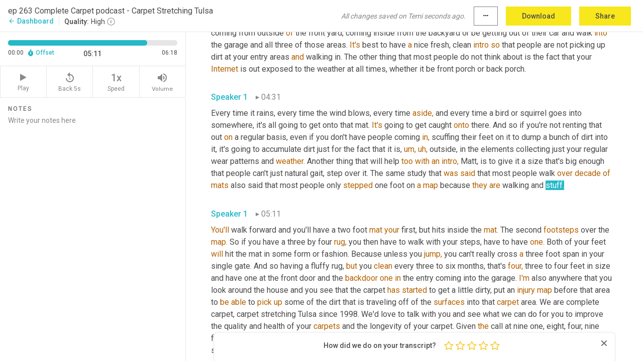

--- FILE ---
content_type: text/html; charset=utf-8
request_url: https://www.temi.com/editor/t/Irp0aD-7EM-xXcBzv2x8MmI6Dc7H3WMGeHmlPsLVN9PTLI9KAuKE6R_pzzG6ThzzkBo7vH8T4nhzpf4IG7hHBQjox-M?loadFrom=PastedDeeplink&ts=311.3
body_size: 25164
content:



<!DOCTYPE html>
<html lang="en">
<!-- Server: ip-10-2-114-9.us-west-2.compute.internal -->
<head>
    <title>Transcript Editor | temi.com</title>
    

<meta property="og:title" content="Transcript Editor | temi.com" />
<meta property="og:type" content="website" />
<meta property="og:site_name" content="temi" />
<meta property="og:description" content="Use Temi&#x2019;s free editor to polish your transcripts to 100% accuracy and edit or add speaker names. Export your transcript as a Word Doc, a PDF or a TXT file." />
<meta property="og:image" content="https://www.rev.com/content/img/temi/temi-logo-blue-text-large.jpg" />
<meta property="og:image:width" content="1121" />
<meta property="og:image:height" content="319" />
<meta property="og:url" content="https://www.temi.com/editor/t/Irp0aD-7EM-xXcBzv2x8MmI6Dc7H3WMGeHmlPsLVN9PTLI9KAuKE6R_pzzG6ThzzkBo7vH8T4nhzpf4IG7hHBQjox-M" />
<meta property="fb:app_id" content="1468830553199299" />
<meta property="twitter:card" content="summary_large_image" />
<meta property="twitter:site" content="@usetemi" />


        <meta name="robots" content="noindex" />
    <meta name="viewport" content="width=device-width, initial-scale=1, maximum-scale=1, user-scalable=0">
    <meta name="format-detection" content="telephone=no">
    <meta name="apple-itunes-app" content="app-id=1269856195">
    <link href="https://fonts.googleapis.com/icon?family=Material+Icons" rel="stylesheet">
    <link href="https://cdnjs.cloudflare.com/ajax/libs/ionicons/2.0.1/css/ionicons.min.css" rel="stylesheet">

    <link rel="shortcut icon" type="image/png" href="/content/img/temi/favicon.ico"/>

        <meta name="description" content="Use Temi’s free editor to polish your transcripts to 100% accuracy and edit or add speaker names. Export your transcript as a Word Doc, a PDF or a TXT file." />

    <script>
    (function() {
        var d = document;
        var c = d.createElement('script');
        if (!('noModule' in c) && 'onbeforeload' in c) {
            var s = false;
            d.addEventListener('beforeload', function(e) {
            if (e.target === c) {
                s = true;
            } else if (!e.target.hasAttribute('nomodule') || !s) {
                return;
            }
            e.preventDefault();
            }, true);

            c.type = 'module';
            c.src = '.';
            d.head.appendChild(c);
            c.remove();
        }
    }());
</script>
    <script src="/build/polyfills.bundle.js?v=54Y5CiuWdqwffzaCVNwdd5feeFYAQvAmwO7zLd7NRrw" nomodule></script>

        
    <script>
        window['_fs_debug'] = false;
        window['_fs_host'] = 'fullstory.com';
        window['_fs_script'] = 'edge.fullstory.com/s/fs.js';
        window['_fs_org'] = '10Qs';
        window['_fs_namespace'] = 'FS';
        (function(m,n,e,t,l,o,g,y){
            if (e in m) {if(m.console && m.console.log) { m.console.log('FullStory namespace conflict. Please set window["_fs_namespace"].');} return;}
            g=m[e]=function(a,b,s){g.q?g.q.push([a,b,s]):g._api(a,b,s);};g.q=[];
            o=n.createElement(t);o.async=1;o.crossOrigin='anonymous';o.src='https://'+_fs_script;
            y=n.getElementsByTagName(t)[0];y.parentNode.insertBefore(o,y);
            g.identify=function(i,v,s){g(l,{uid:i},s);if(v)g(l,v,s)};g.setUserVars=function(v,s){g(l,v,s)};g.event=function(i,v,s){g('event',{n:i,p:v},s)};
            g.anonymize=function(){g.identify(!!0)};
            g.shutdown=function(){g("rec",!1)};g.restart=function(){g("rec",!0)};
            g.log = function(a,b){g("log",[a,b])};
            g.consent=function(a){g("consent",!arguments.length||a)};
            g.identifyAccount=function(i,v){o='account';v=v||{};v.acctId=i;g(o,v)};
            g.clearUserCookie=function(){};
            g.setVars=function(n, p){g('setVars',[n,p]);};
            g._w={};y='XMLHttpRequest';g._w[y]=m[y];y='fetch';g._w[y]=m[y];
            if(m[y])m[y]=function(){return g._w[y].apply(this,arguments)};
            g._v="1.3.0";
        })(window,document,window['_fs_namespace'],'script','user');
    </script>

        


    <script>
        !function(t,e){var o,n,p,r;e.__SV||(window.posthog=e,e._i=[],e.init=function(i,s,a){function g(t,e){var o=e.split(".");2==o.length&&(t=t[o[0]],e=o[1]),t[e]=function(){t.push([e].concat(Array.prototype.slice.call(arguments,0)))}}(p=t.createElement("script")).type="text/javascript",p.crossOrigin="anonymous",p.async=!0,p.src=s.api_host.replace(".i.posthog.com","-assets.i.posthog.com")+"/static/array.js",(r=t.getElementsByTagName("script")[0]).parentNode.insertBefore(p,r);var u=e;for(void 0!==a?u=e[a]=[]:a="posthog",u.people=u.people||[],u.toString=function(t){var e="posthog";return"posthog"!==a&&(e+="."+a),t||(e+=" (stub)"),e},u.people.toString=function(){return u.toString(1)+".people (stub)"},o="init Ce js Ls Te Fs Ds capture Ye calculateEventProperties Us register register_once register_for_session unregister unregister_for_session Ws getFeatureFlag getFeatureFlagPayload isFeatureEnabled reloadFeatureFlags updateEarlyAccessFeatureEnrollment getEarlyAccessFeatures on onFeatureFlags onSurveysLoaded onSessionId getSurveys getActiveMatchingSurveys renderSurvey canRenderSurvey canRenderSurveyAsync identify setPersonProperties group resetGroups setPersonPropertiesForFlags resetPersonPropertiesForFlags setGroupPropertiesForFlags resetGroupPropertiesForFlags reset get_distinct_id getGroups get_session_id get_session_replay_url alias set_config startSessionRecording stopSessionRecording sessionRecordingStarted captureException loadToolbar get_property getSessionProperty Bs zs createPersonProfile Hs Ms Gs opt_in_capturing opt_out_capturing has_opted_in_capturing has_opted_out_capturing get_explicit_consent_status is_capturing clear_opt_in_out_capturing Ns debug L qs getPageViewId captureTraceFeedback captureTraceMetric".split(" "),n=0;n<o.length;n++)g(u,o[n]);e._i.push([i,s,a])},e.__SV=1)}(document,window.posthog||[]);
        posthog.init('phc_H3TKX53cD9KCYtqK9ibmvakcFWMi2A1RZzkaSy9buzR', {
            api_host: 'https://us.i.posthog.com',
            defaults: '2025-05-24',
            person_profiles: 'identified_only'
        })
    </script>


    <script src="/build/bundles/legacy/jquery.js?v=Er3_kvZhQi5m1MV07SL3ajVDOM5mKrEc_53fdNEQakA"></script>
    <script src="/build/bundles/legacy/react.js?v=fjU7eEWWWuhiPMcTKDYO6q03emFXTwNlLPTno9QlcHw"></script>
    <link href="/content/fa/css/font-awesome.css" type="text/css" rel="stylesheet">
    





    <script src="/build/landing-page.bundle.js?v=4xpT12KaJgRavuqbz804H6MRtqmC9o5229p3XEOUJ1k"></script>
    

<script>
    !function () {
        window.segmentTrackingEnabled = true;
        var analytics = window.analytics = window.analytics || []; if (!analytics.initialize) if (analytics.invoked) window.console && console.error && console.error("Segment snippet included twice."); else {
            analytics.invoked = !0; analytics.methods = ["trackSubmit", "trackClick", "trackLink", "trackForm", "pageview", "identify", "reset", "group", "track", "ready", "alias", "debug", "page", "once", "off", "on", "addSourceMiddleware", "addIntegrationMiddleware", "setAnonymousId", "addDestinationMiddleware"]; analytics.factory = function (e) { return function () { var t = Array.prototype.slice.call(arguments); t.unshift(e); analytics.push(t); return analytics } }; for (var e = 0; e < analytics.methods.length; e++) { var key = analytics.methods[e]; analytics[key] = analytics.factory(key) } analytics.load = function (key, e) { var t = document.createElement("script"); t.type = "text/javascript"; t.async = !0; t.src = 'https://evs.bubo-bubo.rev.com/vuJKUsyQcbGfLatMF8YUDz/tyKCHHbrpCEF1awtHhhquy.min.js'; var n = document.getElementsByTagName("script")[0]; n.parentNode.insertBefore(t, n); analytics._loadOptions = e }; analytics._writeKey = 'WEmx47r1UEglal6RqTQxEBV8k5L4SKYb';
                analytics._cdn = 'https://evs.bubo-bubo.rev.com';
            analytics.SNIPPET_VERSION = "4.15.3";
            if (true) {
                analytics.load('WEmx47r1UEglal6RqTQxEBV8k5L4SKYb', {
                  integrations: {
                    "Segment.io": {
                      deliveryStrategy: {
                        strategy: "batching",
                        config: {
                          size: 20,
                          timeout: 5000
                        }
                      }
                    }
                  }
                });
                analytics.ready(function () {
                    const gaIsDefined = typeof (ga) === "function";
                    const isCustomer = "customers" === "customers";
                    if (!(gaIsDefined && isCustomer)) {
                        window.analytics.page({"isMobile":"false"});
                    } else {
                        ga(function (defaultTracker) {
                            // Default tracker may be undefined if window.ga has been loaded via GTM tag instead of
                            // GA snippet and ga('create') has not been called directly (as it is in the shared
                            // "_google-analytics" partial)
                            // This will try to use the client ID from GTM's tag-specific tracker (usually the
                            // first/only tracker returned by ga.getAll) if the default doesn't exist
                            const tracker = defaultTracker || ga.getAll()[0]
                            // Don't send GA client ID in Segment event if there's no tracker
                            if (!tracker) {
                                return window.analytics.page({"isMobile":"false"});
                            }
                            const clientId = tracker.get("clientId");
                            const externalIdObject =
                            {
                                externalIds: [
                                    {
                                        id: clientId,
                                        type: "ga_client_id",
                                        collection: "users",
                                        encoding: "none"
                                    }
                                ]
                            };
                            window.analytics.page({"isMobile":"false"}, externalIdObject);
                        });
                    }
                });
            }
        }

        // Send "isMobile" property along with all segment calls
        analytics.addSourceMiddleware(({ payload, next }) => {
            payload.obj.properties = payload.obj.properties || {};
            payload.obj.properties.isMobile = "false";
            next(payload);
        });
    }();
</script>

<script type="text/javascript">
    window.segmentReset = () => {
        if (window.analytics) {
            window.analytics.reset();
        }
    }
</script>


        

        



<script>
            window.ga = window.ga || function() { (ga.q = ga.q || []).push(arguments) };
            ga.l = +new Date;
            ga('create', 'UA-18309154-16', 'auto');</script><script async src='https://www.google-analytics.com/analytics.js'></script>
<script>
    ga('set', 'dimension1', 'Anonymous');
    ga('send', 'pageview');
</script>

        


        <script src="/build/mp.bundle.js?v=6Yzpm7Gp6WjAAhVj7xVttyl7yq-y5hYiDx5IvdwyOOA"></script>
        


<script type="text/javascript">rev_Mixpanel = new ft_Mixpanel('f0edb2cb4e2ba3424bb5e1c3840aadda', '', 'temi', false);</script>
    <script>
        window.addEventListener('load', function() {
            rev_Mixpanel.trackLinks("mixpanel-link");
        });
    </script>


    
    <link href="/build/styles/pages/editors/temi.css?v=KnITRJHrLHe8kt87nvLdHp5V2LoiPB2PImmPGV12NrQ" type="text/css" rel="stylesheet">

    
    <script src="/build/bundles/legacy/temi-editor.js?v=MH10KgW3h984TMKUIMwWHUygS3ZuyEDPe-Q35PieTiw"></script>
    <script src="/build/temi.bundle.js?v=Mu3ohru1ssDPELXV_vJV_DeeI6oCmvAJQ7Mai1q0ZZY"></script>
    <script src="/build/standardized-audio-context.bundle.js?v=AnDHmGLuI19Y-cKvatZ0HsbvUEMRFtd4IkgP97PF5WM"></script>
    <script>
            !function(a,b,c,d,e,f,g,h){a.RaygunObject=e,a[e]=a[e]||function(){
            (a[e].o=a[e].o||[]).push(arguments)},f=b.createElement(c),g=b.getElementsByTagName(c)[0],
            f.async=1,f.src=d,g.parentNode.insertBefore(f,g),h=a.onerror,a.onerror=function(b,c,d,f,g){
            h&&h(b,c,d,f,g),g||(g=new Error(b)),a[e].q=a[e].q||[],a[e].q.push({
            e:g})}}(window,document,"script","//cdn.raygun.io/raygun4js/raygun.min.js","rg4js");
        

            rg4js('options', {
                debugMode: true,
                ignoreAjaxAbort: true,
                ignoreAjaxError: true,
                ignore3rdPartyErrors: true
            });
            rg4js('apiKey', 'eIWQURn3Q+LVjvLWfppMgA==');
            rg4js('enableCrashReporting', true);
        
window.rg4js = rg4js;</script>

    <meta name="viewport" content="width=device-width, initial-scale=1, maximum-scale=1, user-scalable=0" />


</head>
<body>
        

    <div id="body-wrapper">
        <div id="promo" class="promo">
            <header id="header" class="fixed-position"></header>

        </div>

        




<div class="roboto dark-gray flex flex-column vh-100">
    



<div id="root"></div>


</div>

    </div>


    <script type="text/javascript">
        $(function () {
            window.stEditor.InitEditor({
                rootElement: 'root',
                minPasswordLength: 8,
                model: {"isApproved":true,"email":"completecarpet@gmail.com","draft":{"id":580175,"versionNumber":0,"nodes":[{"object":"block","type":"Monologue","nodes":[{"nodes":[{"object":"text","leaves":[{"object":"leaf","text":"","marks":[]}]}],"object":"block","type":"Speaker","data":{"speakerId":0}},{"nodes":[{"object":"text","leaves":[{"object":"leaf","text":"00:00","marks":[]}]}],"object":"block","type":"Timestamp","data":{"seconds":0.63}},{"nodes":[{"object":"text","leaves":[{"object":"leaf","text":"This is episode two 63 and we're ","marks":[]},{"object":"leaf","text":"going","marks":[{"type":"LowConfidence"}]},{"object":"leaf","text":" ","marks":[]},{"object":"leaf","text":"to","marks":[{"type":"LowConfidence"}]},{"object":"leaf","text":" talk about, uh, the importance of entry mats and what ","marks":[]},{"object":"leaf","text":"they're","marks":[{"type":"LowConfidence"}]},{"object":"leaf","text":" ","marks":[]},{"object":"leaf","text":"effective.","marks":[{"type":"LowConfidence"}]},{"object":"leaf","text":" ","marks":[]},{"object":"leaf","text":"They're","marks":[{"type":"LowConfidence"}]},{"object":"leaf","text":" ","marks":[]},{"object":"leaf","text":"suppose","marks":[{"type":"LowConfidence"}]},{"object":"leaf","text":" a usefulness is we are complete carpet, carpet stretching. Tulsa is in our fiber. We would love to connect with you and let you know what it is that we can do for you to help you to maintain the health and wellbeing of your carpet. Give us a call today at nine. One, eight, four, nine, four, seven, zero nine, three or online at www dot complete carpet, tulsa dot ","marks":[]},{"object":"leaf","text":"coff.","marks":[{"type":"LowConfidence"}]},{"object":"leaf","text":" Carpet stretching Tulsa is since 1998. We offer many services to help you to maintain the health and wellbeing of your carpet. ","marks":[]},{"object":"leaf","text":"It's","marks":[{"type":"LowConfidence"}]},{"object":"leaf","text":" carpet cleaning, carpet repair, really stretching, upholstery cleaning. We can do it all. The ","marks":[]},{"object":"leaf","text":"bill","marks":[{"type":"LowConfidence"}]},{"object":"leaf","text":" will help you to take care of your carpet ","marks":[]},{"object":"leaf","text":"and","marks":[{"type":"LowConfidence"}]},{"object":"leaf","text":" ","marks":[]},{"object":"leaf","text":"it","marks":[{"type":"LowConfidence"}]},{"object":"leaf","text":" ","marks":[]},{"object":"leaf","text":"in","marks":[{"type":"LowConfidence"}]},{"object":"leaf","text":" the best shape possible. One thing ","marks":[]},{"object":"leaf","text":"to","marks":[{"type":"LowConfidence"}]},{"object":"leaf","text":" ","marks":[]},{"object":"leaf","text":"be","marks":[{"type":"LowConfidence"}]},{"object":"leaf","text":" talking about today is your ","marks":[]},{"object":"leaf","text":"entry","marks":[{"type":"LowConfidence"}]},{"object":"leaf","text":" ","marks":[]},{"object":"leaf","text":"mats.","marks":[{"type":"LowConfidence"}]}]}],"object":"block","type":"Content","data":{"Timestamps":[{"Start":630,"End":810,"Bitc":null},{"Start":811,"End":930,"Bitc":null},{"Start":931,"End":1410,"Bitc":null},{"Start":1411,"End":1610,"Bitc":null},{"Start":1620,"End":2490,"Bitc":null},{"Start":2491,"End":2670,"Bitc":null},{"Start":2671,"End":2790,"Bitc":null},{"Start":2850,"End":2850,"Bitc":null},{"Start":2970,"End":2970,"Bitc":null},{"Start":2971,"End":3240,"Bitc":null},{"Start":3241,"End":3660,"Bitc":null},{"Start":4200,"End":4310,"Bitc":null},{"Start":4380,"End":4560,"Bitc":null},{"Start":4561,"End":5250,"Bitc":null},{"Start":5280,"End":5700,"Bitc":null},{"Start":7020,"End":7350,"Bitc":null},{"Start":7351,"End":7710,"Bitc":null},{"Start":7711,"End":7830,"Bitc":null},{"Start":7831,"End":8040,"Bitc":null},{"Start":8200,"End":8200,"Bitc":null},{"Start":8580,"End":8580,"Bitc":null},{"Start":8760,"End":8760,"Bitc":null},{"Start":9010,"End":9010,"Bitc":null},{"Start":9180,"End":9450,"Bitc":null},{"Start":9780,"End":10380,"Bitc":null},{"Start":10381,"End":10710,"Bitc":null},{"Start":11760,"End":11910,"Bitc":null},{"Start":11911,"End":12060,"Bitc":null},{"Start":12061,"End":12450,"Bitc":null},{"Start":12451,"End":12840,"Bitc":null},{"Start":13170,"End":13470,"Bitc":null},{"Start":13471,"End":13770,"Bitc":null},{"Start":13771,"End":14160,"Bitc":null},{"Start":14161,"End":14310,"Bitc":null},{"Start":14311,"End":14430,"Bitc":null},{"Start":14431,"End":14550,"Bitc":null},{"Start":14551,"End":15000,"Bitc":null},{"Start":15060,"End":15210,"Bitc":null},{"Start":15211,"End":15330,"Bitc":null},{"Start":15331,"End":15540,"Bitc":null},{"Start":15541,"End":15630,"Bitc":null},{"Start":15631,"End":15930,"Bitc":null},{"Start":15931,"End":16050,"Bitc":null},{"Start":16051,"End":16350,"Bitc":null},{"Start":16351,"End":16500,"Bitc":null},{"Start":16501,"End":16680,"Bitc":null},{"Start":16681,"End":16770,"Bitc":null},{"Start":16771,"End":16950,"Bitc":null},{"Start":16951,"End":17070,"Bitc":null},{"Start":17071,"End":17160,"Bitc":null},{"Start":17161,"End":17310,"Bitc":null},{"Start":17311,"End":17400,"Bitc":null},{"Start":17401,"End":17490,"Bitc":null},{"Start":17491,"End":17640,"Bitc":null},{"Start":17641,"End":17790,"Bitc":null},{"Start":17791,"End":17940,"Bitc":null},{"Start":17941,"End":18150,"Bitc":null},{"Start":18151,"End":18240,"Bitc":null},{"Start":18241,"End":18420,"Bitc":null},{"Start":18421,"End":18630,"Bitc":null},{"Start":18631,"End":18750,"Bitc":null},{"Start":18751,"End":19200,"Bitc":null},{"Start":19201,"End":19290,"Bitc":null},{"Start":19291,"End":19530,"Bitc":null},{"Start":19531,"End":19620,"Bitc":null},{"Start":19621,"End":19950,"Bitc":null},{"Start":19951,"End":20040,"Bitc":null},{"Start":20041,"End":20160,"Bitc":null},{"Start":20161,"End":20550,"Bitc":null},{"Start":20790,"End":20940,"Bitc":null},{"Start":20941,"End":21060,"Bitc":null},{"Start":21061,"End":21090,"Bitc":null},{"Start":21091,"End":21210,"Bitc":null},{"Start":21211,"End":21540,"Bitc":null},{"Start":21541,"End":21630,"Bitc":null},{"Start":21631,"End":21870,"Bitc":null},{"Start":21871,"End":22020,"Bitc":null},{"Start":22021,"End":22200,"Bitc":null},{"Start":22320,"End":22560,"Bitc":null},{"Start":22561,"End":22830,"Bitc":null},{"Start":22831,"End":23280,"Bitc":null},{"Start":23610,"End":23910,"Bitc":null},{"Start":23911,"End":24210,"Bitc":null},{"Start":24211,"End":24510,"Bitc":null},{"Start":24511,"End":24810,"Bitc":null},{"Start":24811,"End":24930,"Bitc":null},{"Start":24931,"End":25440,"Bitc":null},{"Start":25441,"End":25560,"Bitc":null},{"Start":25561,"End":26310,"Bitc":null},{"Start":26311,"End":26520,"Bitc":null},{"Start":26521,"End":26910,"Bitc":null},{"Start":26911,"End":27270,"Bitc":null},{"Start":27300,"End":27660,"Bitc":null},{"Start":27661,"End":27900,"Bitc":null},{"Start":28260,"End":28260,"Bitc":null},{"Start":29100,"End":29430,"Bitc":null},{"Start":29431,"End":29940,"Bitc":null},{"Start":29941,"End":30470,"Bitc":null},{"Start":30570,"End":30870,"Bitc":null},{"Start":31600,"End":31830,"Bitc":null},{"Start":31831,"End":32850,"Bitc":null},{"Start":32940,"End":33120,"Bitc":null},{"Start":33121,"End":33390,"Bitc":null},{"Start":33391,"End":33630,"Bitc":null},{"Start":33631,"End":34170,"Bitc":null},{"Start":34171,"End":34260,"Bitc":null},{"Start":34261,"End":34440,"Bitc":null},{"Start":34441,"End":34650,"Bitc":null},{"Start":34651,"End":34920,"Bitc":null},{"Start":34950,"End":35340,"Bitc":null},{"Start":35341,"End":35460,"Bitc":null},{"Start":35461,"End":35640,"Bitc":null},{"Start":35641,"End":35730,"Bitc":null},{"Start":35731,"End":36000,"Bitc":null},{"Start":36001,"End":36090,"Bitc":null},{"Start":36091,"End":36180,"Bitc":null},{"Start":36181,"End":36530,"Bitc":null},{"Start":36630,"End":36630,"Bitc":null},{"Start":36631,"End":36930,"Bitc":null},{"Start":36931,"End":37290,"Bitc":null},{"Start":37320,"End":37620,"Bitc":null},{"Start":37621,"End":38070,"Bitc":null},{"Start":38071,"End":38260,"Bitc":null},{"Start":38261,"End":38790,"Bitc":null},{"Start":39090,"End":39480,"Bitc":null},{"Start":39481,"End":39780,"Bitc":null},{"Start":39781,"End":39870,"Bitc":null},{"Start":39871,"End":39990,"Bitc":null},{"Start":39991,"End":40110,"Bitc":null},{"Start":40111,"End":40200,"Bitc":null},{"Start":40201,"End":40440,"Bitc":null},{"Start":40441,"End":40500,"Bitc":null},{"Start":40710,"End":40710,"Bitc":null},{"Start":40711,"End":40800,"Bitc":null},{"Start":40801,"End":40950,"Bitc":null},{"Start":40951,"End":41130,"Bitc":null},{"Start":41131,"End":41220,"Bitc":null},{"Start":41221,"End":41400,"Bitc":null},{"Start":41401,"End":41610,"Bitc":null},{"Start":41611,"End":41760,"Bitc":null},{"Start":42150,"End":42390,"Bitc":null},{"Start":42391,"End":42770,"Bitc":null},{"Start":42850,"End":42850,"Bitc":null},{"Start":43080,"End":43080,"Bitc":null},{"Start":43160,"End":43160,"Bitc":null},{"Start":43161,"End":43230,"Bitc":null},{"Start":43231,"End":43410,"Bitc":null},{"Start":43411,"End":43650,"Bitc":null},{"Start":43651,"End":44220,"Bitc":null},{"Start":45210,"End":45450,"Bitc":null},{"Start":45451,"End":45630,"Bitc":null},{"Start":45740,"End":45740,"Bitc":null},{"Start":45810,"End":45810,"Bitc":null},{"Start":45811,"End":46080,"Bitc":null},{"Start":46081,"End":46230,"Bitc":null},{"Start":46231,"End":46710,"Bitc":null},{"Start":46950,"End":47280,"Bitc":null},{"Start":47281,"End":47700,"Bitc":null},{"Start":48290,"End":48290,"Bitc":null},{"Start":48610,"End":48610,"Bitc":null}]}}],"data":{"monologueId":0,"customData":{}}},{"object":"block","type":"Monologue","nodes":[{"nodes":[{"object":"text","leaves":[{"object":"leaf","text":"","marks":[]}]}],"object":"block","type":"Speaker","data":{"speakerId":0}},{"nodes":[{"object":"text","leaves":[{"object":"leaf","text":"00:48","marks":[]}]}],"object":"block","type":"Timestamp","data":{"seconds":48.92}},{"nodes":[{"object":"text","leaves":[{"object":"leaf","text":"A","marks":[{"type":"LowConfidence"}]},{"object":"leaf","text":" ","marks":[]},{"object":"leaf","text":"entry","marks":[{"type":"LowConfidence"}]},{"object":"leaf","text":" ","marks":[]},{"object":"leaf","text":"mats","marks":[{"type":"LowConfidence"}]},{"object":"leaf","text":" are a for, for practical terms ","marks":[]},{"object":"leaf","text":"and","marks":[{"type":"LowConfidence"}]},{"object":"leaf","text":" ","marks":[]},{"object":"leaf","text":"[inaudible]","marks":[{"type":"LowConfidence"}]},{"object":"leaf","text":" are your ","marks":[]},{"object":"leaf","text":"wastebaskets","marks":[{"type":"LowConfidence"}]},{"object":"leaf","text":" for your home or for your floors ","marks":[]},{"object":"leaf","text":"there,","marks":[{"type":"LowConfidence"}]},{"object":"leaf","text":" your floors, wastebasket, and you have to remember one thing that's important with this, ","marks":[]},{"object":"leaf","text":"we'll","marks":[{"type":"LowConfidence"}]},{"object":"leaf","text":" go over three different things, but the first thing that's important is that, ","marks":[]},{"object":"leaf","text":"um,","marks":[{"type":"LowConfidence"}]},{"object":"leaf","text":" your ","marks":[]},{"object":"leaf","text":"entry","marks":[{"type":"LowConfidence"}]},{"object":"leaf","text":" ","marks":[]},{"object":"leaf","text":"mats","marks":[{"type":"LowConfidence"}]},{"object":"leaf","text":" ","marks":[]},{"object":"leaf","text":"to","marks":[{"type":"LowConfidence"}]},{"object":"leaf","text":" need to be able to be kept clean. Otherwise they will eventually get full of dirt and that dirt will then transfer to people. So someone may come in and try to use your entry ","marks":[]},{"object":"leaf","text":"magically","marks":[{"type":"LowConfidence"}]},{"object":"leaf","text":" ","marks":[]},{"object":"leaf","text":"and","marks":[{"type":"LowConfidence"}]},{"object":"leaf","text":" their foot off ","marks":[]},{"object":"leaf","text":"with,","marks":[{"type":"LowConfidence"}]},{"object":"leaf","text":" but instead they'll end up picking up dirt because the Entry ","marks":[]},{"object":"leaf","text":"Matt","marks":[{"type":"LowConfidence"}]},{"object":"leaf","text":" is so full, it is so dirty already, kind of like our grandparents used to do where they would go in there and take the rugs and ","marks":[]},{"object":"leaf","text":"hang","marks":[{"type":"LowConfidence"}]},{"object":"leaf","text":" them over and beat them out just to knock all the dirt and debris out of the car, out of the rugs.","marks":[]}]}],"object":"block","type":"Content","data":{"Timestamps":[{"Start":48920,"End":49020,"Bitc":null},{"Start":49660,"End":49660,"Bitc":null},{"Start":50280,"End":50280,"Bitc":null},{"Start":50281,"End":50820,"Bitc":null},{"Start":50840,"End":51310,"Bitc":null},{"Start":51740,"End":52150,"Bitc":null},{"Start":52780,"End":52960,"Bitc":null},{"Start":52980,"End":53430,"Bitc":null},{"Start":53431,"End":53790,"Bitc":null},{"Start":54000,"End":54000,"Bitc":null},{"Start":54380,"End":54380,"Bitc":null},{"Start":54420,"End":54750,"Bitc":null},{"Start":54751,"End":55200,"Bitc":null},{"Start":56010,"End":56010,"Bitc":null},{"Start":56040,"End":56220,"Bitc":null},{"Start":56221,"End":56370,"Bitc":null},{"Start":56371,"End":56610,"Bitc":null},{"Start":57120,"End":57270,"Bitc":null},{"Start":57271,"End":57450,"Bitc":null},{"Start":57451,"End":57600,"Bitc":null},{"Start":57601,"End":58020,"Bitc":null},{"Start":58200,"End":58200,"Bitc":null},{"Start":58201,"End":58350,"Bitc":null},{"Start":58351,"End":58800,"Bitc":null},{"Start":58801,"End":59490,"Bitc":null},{"Start":59880,"End":60090,"Bitc":null},{"Start":60091,"End":60180,"Bitc":null},{"Start":60181,"End":60360,"Bitc":null},{"Start":60361,"End":60420,"Bitc":null},{"Start":60421,"End":60960,"Bitc":null},{"Start":61260,"End":61500,"Bitc":null},{"Start":61501,"End":61620,"Bitc":null},{"Start":61621,"End":61740,"Bitc":null},{"Start":61741,"End":62100,"Bitc":null},{"Start":62101,"End":62280,"Bitc":null},{"Start":62670,"End":62940,"Bitc":null},{"Start":63060,"End":63060,"Bitc":null},{"Start":63061,"End":63180,"Bitc":null},{"Start":63181,"End":63330,"Bitc":null},{"Start":63331,"End":63540,"Bitc":null},{"Start":63541,"End":63810,"Bitc":null},{"Start":63811,"End":64080,"Bitc":null},{"Start":64081,"End":64200,"Bitc":null},{"Start":64201,"End":64260,"Bitc":null},{"Start":64261,"End":64470,"Bitc":null},{"Start":64471,"End":64590,"Bitc":null},{"Start":64591,"End":64740,"Bitc":null},{"Start":64741,"End":65100,"Bitc":null},{"Start":65101,"End":65220,"Bitc":null},{"Start":65221,"End":65460,"Bitc":null},{"Start":65840,"End":65840,"Bitc":null},{"Start":66060,"End":66330,"Bitc":null},{"Start":66670,"End":66670,"Bitc":null},{"Start":66970,"End":66970,"Bitc":null},{"Start":67060,"End":67060,"Bitc":null},{"Start":67070,"End":67290,"Bitc":null},{"Start":67291,"End":67380,"Bitc":null},{"Start":67381,"End":67440,"Bitc":null},{"Start":67441,"End":67620,"Bitc":null},{"Start":67621,"End":67740,"Bitc":null},{"Start":67741,"End":67980,"Bitc":null},{"Start":68160,"End":68520,"Bitc":null},{"Start":68521,"End":69180,"Bitc":null},{"Start":69480,"End":69990,"Bitc":null},{"Start":69991,"End":70110,"Bitc":null},{"Start":70111,"End":70290,"Bitc":null},{"Start":70291,"End":70710,"Bitc":null},{"Start":70711,"End":70920,"Bitc":null},{"Start":70921,"End":71370,"Bitc":null},{"Start":71371,"End":71490,"Bitc":null},{"Start":71491,"End":71820,"Bitc":null},{"Start":72120,"End":72400,"Bitc":null},{"Start":72450,"End":72690,"Bitc":null},{"Start":72691,"End":72990,"Bitc":null},{"Start":72991,"End":73110,"Bitc":null},{"Start":73111,"End":73470,"Bitc":null},{"Start":73740,"End":74190,"Bitc":null},{"Start":74210,"End":74310,"Bitc":null},{"Start":74311,"End":74610,"Bitc":null},{"Start":74611,"End":74760,"Bitc":null},{"Start":74770,"End":75060,"Bitc":null},{"Start":75061,"End":75210,"Bitc":null},{"Start":75211,"End":75450,"Bitc":null},{"Start":75451,"End":75540,"Bitc":null},{"Start":75541,"End":75630,"Bitc":null},{"Start":75631,"End":75810,"Bitc":null},{"Start":75811,"End":75870,"Bitc":null},{"Start":75871,"End":76140,"Bitc":null},{"Start":76141,"End":76230,"Bitc":null},{"Start":76231,"End":76470,"Bitc":null},{"Start":76860,"End":76860,"Bitc":null},{"Start":76950,"End":76950,"Bitc":null},{"Start":76951,"End":77070,"Bitc":null},{"Start":77071,"End":77370,"Bitc":null},{"Start":77400,"End":77760,"Bitc":null},{"Start":77990,"End":77990,"Bitc":null},{"Start":78480,"End":78780,"Bitc":null},{"Start":79140,"End":79590,"Bitc":null},{"Start":79591,"End":79740,"Bitc":null},{"Start":79741,"End":79860,"Bitc":null},{"Start":79861,"End":79920,"Bitc":null},{"Start":79921,"End":80190,"Bitc":null},{"Start":80191,"End":80280,"Bitc":null},{"Start":80281,"End":80490,"Bitc":null},{"Start":80491,"End":80700,"Bitc":null},{"Start":80701,"End":81030,"Bitc":null},{"Start":81030,"End":81030,"Bitc":null},{"Start":81270,"End":81270,"Bitc":null},{"Start":81271,"End":81420,"Bitc":null},{"Start":81421,"End":81630,"Bitc":null},{"Start":81631,"End":82080,"Bitc":null},{"Start":82170,"End":82320,"Bitc":null},{"Start":82321,"End":82530,"Bitc":null},{"Start":82740,"End":82890,"Bitc":null},{"Start":82891,"End":83220,"Bitc":null},{"Start":83221,"End":83730,"Bitc":null},{"Start":84000,"End":84180,"Bitc":null},{"Start":84181,"End":84240,"Bitc":null},{"Start":84241,"End":84480,"Bitc":null},{"Start":84481,"End":84840,"Bitc":null},{"Start":85470,"End":86010,"Bitc":null},{"Start":86011,"End":86190,"Bitc":null},{"Start":86191,"End":86280,"Bitc":null},{"Start":86281,"End":86580,"Bitc":null},{"Start":86970,"End":87150,"Bitc":null},{"Start":87151,"End":87300,"Bitc":null},{"Start":87301,"End":87450,"Bitc":null},{"Start":87451,"End":87630,"Bitc":null},{"Start":87631,"End":87810,"Bitc":null},{"Start":87811,"End":88080,"Bitc":null},{"Start":88110,"End":88590,"Bitc":null},{"Start":88620,"End":88860,"Bitc":null},{"Start":88861,"End":88980,"Bitc":null},{"Start":88981,"End":89400,"Bitc":null},{"Start":89401,"End":89490,"Bitc":null},{"Start":89700,"End":89700,"Bitc":null},{"Start":89701,"End":89790,"Bitc":null},{"Start":89791,"End":90120,"Bitc":null},{"Start":90121,"End":90390,"Bitc":null},{"Start":90420,"End":90630,"Bitc":null},{"Start":90631,"End":90720,"Bitc":null},{"Start":90721,"End":90870,"Bitc":null},{"Start":90871,"End":91020,"Bitc":null},{"Start":91560,"End":91680,"Bitc":null},{"Start":91681,"End":91950,"Bitc":null},{"Start":91951,"End":92070,"Bitc":null},{"Start":92071,"End":92160,"Bitc":null},{"Start":92161,"End":92340,"Bitc":null},{"Start":92341,"End":92430,"Bitc":null},{"Start":92431,"End":92670,"Bitc":null},{"Start":92671,"End":92820,"Bitc":null},{"Start":92821,"End":92880,"Bitc":null},{"Start":92881,"End":92940,"Bitc":null},{"Start":92941,"End":93180,"Bitc":null},{"Start":93300,"End":93480,"Bitc":null},{"Start":93481,"End":93540,"Bitc":null},{"Start":93541,"End":93600,"Bitc":null},{"Start":93601,"End":93930,"Bitc":null}]}}],"data":{"monologueId":1,"customData":{}}},{"object":"block","type":"Monologue","nodes":[{"nodes":[{"object":"text","leaves":[{"object":"leaf","text":"","marks":[]}]}],"object":"block","type":"Speaker","data":{"speakerId":0}},{"nodes":[{"object":"text","leaves":[{"object":"leaf","text":"01:33","marks":[]}]}],"object":"block","type":"Timestamp","data":{"seconds":93.93}},{"nodes":[{"object":"text","leaves":[{"object":"leaf","text":"We need to put a regular maintenance schedule ourselves. A lot of newer rugs ","marks":[]},{"object":"leaf","text":"is","marks":[{"type":"LowConfidence"}]},{"object":"leaf","text":" fully synthetic, so you ","marks":[]},{"object":"leaf","text":"could","marks":[{"type":"LowConfidence"}]},{"object":"leaf","text":" just lay them on your driveway and just ","marks":[]},{"object":"leaf","text":"kind","marks":[{"type":"LowConfidence"}]},{"object":"leaf","text":" ","marks":[]},{"object":"leaf","text":"of","marks":[{"type":"LowConfidence"}]},{"object":"leaf","text":" power ","marks":[]},{"object":"leaf","text":"Washington","marks":[{"type":"LowConfidence"}]},{"object":"leaf","text":" with ","marks":[]},{"object":"leaf","text":"a","marks":[{"type":"LowConfidence"}]},{"object":"leaf","text":" garden hose to rinse all the dirt out. ","marks":[]},{"object":"leaf","text":"Um,","marks":[{"type":"LowConfidence"}]},{"object":"leaf","text":" one thing to remember, carpet stretching Tulsa since 1998. I've seen ","marks":[]},{"object":"leaf","text":"this","marks":[{"type":"LowConfidence"}]},{"object":"leaf","text":" so many times that somebody will ","marks":[]},{"object":"leaf","text":"rent","marks":[{"type":"LowConfidence"}]},{"object":"leaf","text":" ","marks":[]},{"object":"leaf","text":"a","marks":[{"type":"LowConfidence"}]},{"object":"leaf","text":" rug out, but they will hang it over a fence or they'll hang it over a chair ","marks":[]},{"object":"leaf","text":"or","marks":[{"type":"LowConfidence"}]},{"object":"leaf","text":" something like that ","marks":[]},{"object":"leaf","text":"to","marks":[{"type":"LowConfidence"}]},{"object":"leaf","text":" dry and now it will. Dry Fabric remembers ","marks":[]},{"object":"leaf","text":"that","marks":[{"type":"LowConfidence"}]},{"object":"leaf","text":" ","marks":[]},{"object":"leaf","text":"shape","marks":[{"type":"LowConfidence"}]},{"object":"leaf","text":" while it dries, it'll dry in a bent shape, so you'll try to lay it back flat and it just will never lay flat. It's all wavy and crinkly. So make sure that when you rent out a rug that you leave it ","marks":[]},{"object":"leaf","text":"to","marks":[{"type":"LowConfidence"}]},{"object":"leaf","text":" the side and let it dry flat. You also can use this trick, this tip to build a flattened down, curled corners on larger rugs.","marks":[]}]}],"object":"block","type":"Content","data":{"Timestamps":[{"Start":93930,"End":94050,"Bitc":null},{"Start":94051,"End":94290,"Bitc":null},{"Start":94291,"End":94590,"Bitc":null},{"Start":95190,"End":95430,"Bitc":null},{"Start":95431,"End":95520,"Bitc":null},{"Start":95521,"End":95910,"Bitc":null},{"Start":95911,"End":96270,"Bitc":null},{"Start":96271,"End":96540,"Bitc":null},{"Start":96541,"End":97170,"Bitc":null},{"Start":97200,"End":97260,"Bitc":null},{"Start":97261,"End":97500,"Bitc":null},{"Start":97501,"End":97560,"Bitc":null},{"Start":97561,"End":97860,"Bitc":null},{"Start":97861,"End":98250,"Bitc":null},{"Start":98370,"End":98370,"Bitc":null},{"Start":98371,"End":98700,"Bitc":null},{"Start":98701,"End":99240,"Bitc":null},{"Start":99680,"End":99810,"Bitc":null},{"Start":99811,"End":99930,"Bitc":null},{"Start":100080,"End":100080,"Bitc":null},{"Start":100081,"End":100200,"Bitc":null},{"Start":100201,"End":100350,"Bitc":null},{"Start":100351,"End":100470,"Bitc":null},{"Start":100471,"End":100560,"Bitc":null},{"Start":100561,"End":100650,"Bitc":null},{"Start":100651,"End":101160,"Bitc":null},{"Start":101161,"End":101250,"Bitc":null},{"Start":101251,"End":101370,"Bitc":null},{"Start":101480,"End":101480,"Bitc":null},{"Start":101550,"End":101550,"Bitc":null},{"Start":101551,"End":101850,"Bitc":null},{"Start":102190,"End":102190,"Bitc":null},{"Start":102200,"End":102300,"Bitc":null},{"Start":102301,"End":102360,"Bitc":null},{"Start":102361,"End":102660,"Bitc":null},{"Start":102661,"End":102990,"Bitc":null},{"Start":102991,"End":103110,"Bitc":null},{"Start":103111,"End":103350,"Bitc":null},{"Start":103351,"End":103500,"Bitc":null},{"Start":103501,"End":103590,"Bitc":null},{"Start":103591,"End":103770,"Bitc":null},{"Start":103771,"End":104010,"Bitc":null},{"Start":104520,"End":104520,"Bitc":null},{"Start":104660,"End":104850,"Bitc":null},{"Start":104851,"End":105030,"Bitc":null},{"Start":105031,"End":105120,"Bitc":null},{"Start":105121,"End":105510,"Bitc":null},{"Start":105511,"End":105810,"Bitc":null},{"Start":105811,"End":106110,"Bitc":null},{"Start":106111,"End":106440,"Bitc":null},{"Start":106441,"End":106650,"Bitc":null},{"Start":106651,"End":107370,"Bitc":null},{"Start":107371,"End":107460,"Bitc":null},{"Start":107461,"End":107590,"Bitc":null},{"Start":107730,"End":107730,"Bitc":null},{"Start":107731,"End":107820,"Bitc":null},{"Start":107821,"End":108000,"Bitc":null},{"Start":108001,"End":108240,"Bitc":null},{"Start":108241,"End":108330,"Bitc":null},{"Start":108331,"End":108600,"Bitc":null},{"Start":108601,"End":108750,"Bitc":null},{"Start":108980,"End":108980,"Bitc":null},{"Start":108981,"End":109070,"Bitc":null},{"Start":109080,"End":109350,"Bitc":null},{"Start":109351,"End":109620,"Bitc":null},{"Start":110070,"End":110340,"Bitc":null},{"Start":110341,"End":110460,"Bitc":null},{"Start":110461,"End":110700,"Bitc":null},{"Start":110701,"End":110940,"Bitc":null},{"Start":110941,"End":111030,"Bitc":null},{"Start":111031,"End":111450,"Bitc":null},{"Start":111480,"End":111900,"Bitc":null},{"Start":112230,"End":112740,"Bitc":null},{"Start":112741,"End":112800,"Bitc":null},{"Start":112801,"End":112950,"Bitc":null},{"Start":112951,"End":113160,"Bitc":null},{"Start":113161,"End":113220,"Bitc":null},{"Start":113221,"End":113430,"Bitc":null},{"Start":113431,"End":113490,"Bitc":null},{"Start":113491,"End":113800,"Bitc":null},{"Start":113820,"End":113820,"Bitc":null},{"Start":113821,"End":114030,"Bitc":null},{"Start":114031,"End":114120,"Bitc":null},{"Start":114121,"End":114270,"Bitc":null},{"Start":114360,"End":114360,"Bitc":null},{"Start":114361,"End":114840,"Bitc":null},{"Start":115050,"End":115230,"Bitc":null},{"Start":115231,"End":115440,"Bitc":null},{"Start":115441,"End":115530,"Bitc":null},{"Start":115531,"End":115650,"Bitc":null},{"Start":115651,"End":116430,"Bitc":null},{"Start":116430,"End":116430,"Bitc":null},{"Start":116431,"End":116850,"Bitc":null},{"Start":116950,"End":116950,"Bitc":null},{"Start":117250,"End":117250,"Bitc":null},{"Start":117251,"End":117420,"Bitc":null},{"Start":117421,"End":117510,"Bitc":null},{"Start":117511,"End":117840,"Bitc":null},{"Start":117900,"End":118050,"Bitc":null},{"Start":118051,"End":118500,"Bitc":null},{"Start":118770,"End":118980,"Bitc":null},{"Start":118981,"End":119250,"Bitc":null},{"Start":119340,"End":119700,"Bitc":null},{"Start":119790,"End":120210,"Bitc":null},{"Start":120390,"End":120540,"Bitc":null},{"Start":120541,"End":120740,"Bitc":null},{"Start":120750,"End":121020,"Bitc":null},{"Start":121021,"End":121380,"Bitc":null},{"Start":122280,"End":122490,"Bitc":null},{"Start":122491,"End":122580,"Bitc":null},{"Start":122581,"End":122820,"Bitc":null},{"Start":122821,"End":123180,"Bitc":null},{"Start":123181,"End":123270,"Bitc":null},{"Start":123271,"End":123330,"Bitc":null},{"Start":123331,"End":123480,"Bitc":null},{"Start":123481,"End":123600,"Bitc":null},{"Start":123601,"End":123840,"Bitc":null},{"Start":123841,"End":124020,"Bitc":null},{"Start":124021,"End":124380,"Bitc":null},{"Start":124381,"End":124470,"Bitc":null},{"Start":124471,"End":124650,"Bitc":null},{"Start":124651,"End":125040,"Bitc":null},{"Start":125041,"End":125190,"Bitc":null},{"Start":125191,"End":125640,"Bitc":null},{"Start":125641,"End":125910,"Bitc":null},{"Start":126150,"End":126360,"Bitc":null},{"Start":126361,"End":126510,"Bitc":null},{"Start":126511,"End":126660,"Bitc":null},{"Start":126661,"End":126810,"Bitc":null},{"Start":126811,"End":126930,"Bitc":null},{"Start":126931,"End":127230,"Bitc":null},{"Start":127231,"End":127440,"Bitc":null},{"Start":127441,"End":127530,"Bitc":null},{"Start":127531,"End":127860,"Bitc":null},{"Start":127861,"End":127950,"Bitc":null},{"Start":127951,"End":128040,"Bitc":null},{"Start":128041,"End":128220,"Bitc":null},{"Start":128221,"End":128310,"Bitc":null},{"Start":128370,"End":128370,"Bitc":null},{"Start":128371,"End":128460,"Bitc":null},{"Start":128461,"End":128640,"Bitc":null},{"Start":128641,"End":128730,"Bitc":null},{"Start":128731,"End":128880,"Bitc":null},{"Start":128881,"End":128940,"Bitc":null},{"Start":128941,"End":129180,"Bitc":null},{"Start":129181,"End":129690,"Bitc":null},{"Start":129990,"End":130110,"Bitc":null},{"Start":130111,"End":130350,"Bitc":null},{"Start":130351,"End":130500,"Bitc":null},{"Start":130501,"End":130650,"Bitc":null},{"Start":130651,"End":130800,"Bitc":null},{"Start":130801,"End":131220,"Bitc":null},{"Start":131310,"End":131520,"Bitc":null},{"Start":131521,"End":131760,"Bitc":null},{"Start":131761,"End":132120,"Bitc":null},{"Start":132390,"End":132630,"Bitc":null},{"Start":132631,"End":132750,"Bitc":null},{"Start":132870,"End":133290,"Bitc":null},{"Start":133291,"End":133560,"Bitc":null},{"Start":133600,"End":134040,"Bitc":null},{"Start":134130,"End":134610,"Bitc":null},{"Start":134611,"End":134790,"Bitc":null},{"Start":134970,"End":135330,"Bitc":null},{"Start":135331,"End":135720,"Bitc":null}]}}],"data":{"monologueId":2,"customData":{}}},{"object":"block","type":"Monologue","nodes":[{"nodes":[{"object":"text","leaves":[{"object":"leaf","text":"","marks":[]}]}],"object":"block","type":"Speaker","data":{"speakerId":0}},{"nodes":[{"object":"text","leaves":[{"object":"leaf","text":"02:16","marks":[]}]}],"object":"block","type":"Timestamp","data":{"seconds":136.26}},{"nodes":[{"object":"text","leaves":[{"object":"leaf","text":"Sometimes the ","marks":[]},{"object":"leaf","text":"corners","marks":[{"type":"LowConfidence"}]},{"object":"leaf","text":" ","marks":[]},{"object":"leaf","text":"will","marks":[{"type":"LowConfidence"}]},{"object":"leaf","text":" curl. If ","marks":[]},{"object":"leaf","text":"you","marks":[{"type":"LowConfidence"}]},{"object":"leaf","text":" take the corner, get it lightly wet, ","marks":[]},{"object":"leaf","text":"put","marks":[{"type":"LowConfidence"}]},{"object":"leaf","text":" something heavy over it to lay ","marks":[]},{"object":"leaf","text":"it","marks":[{"type":"LowConfidence"}]},{"object":"leaf","text":" flat while it dries it, you can get it to lay flat again and not be curled up. ","marks":[]},{"object":"leaf","text":"Carpet","marks":[{"type":"LowConfidence"}]},{"object":"leaf","text":" stretching Tulsa since 1998. We have seen many times where people will have extremely decorative enter ","marks":[]},{"object":"leaf","text":"mats.","marks":[{"type":"LowConfidence"}]},{"object":"leaf","text":" They've forgotten, they've forgotten that they've. ","marks":[]},{"object":"leaf","text":"We've","marks":[{"type":"LowConfidence"}]},{"object":"leaf","text":" gotten to the point where ","marks":[]},{"object":"leaf","text":"we","marks":[{"type":"LowConfidence"}]},{"object":"leaf","text":" made our ","marks":[]},{"object":"leaf","text":"entry","marks":[{"type":"LowConfidence"}]},{"object":"leaf","text":" ","marks":[]},{"object":"leaf","text":"mass","marks":[{"type":"LowConfidence"}]},{"object":"leaf","text":" more of a decorative picture ","marks":[]},{"object":"leaf","text":"as,","marks":[{"type":"LowConfidence"}]},{"object":"leaf","text":" as somebody ","marks":[]},{"object":"leaf","text":"enters","marks":[{"type":"LowConfidence"}]},{"object":"leaf","text":" your house and the problem is they ran a study and they found that the majority of people will not step on a, on a decorative entry. ","marks":[]},{"object":"leaf","text":"Matt,","marks":[{"type":"LowConfidence"}]},{"object":"leaf","text":" most of them will stand before ","marks":[]},{"object":"leaf","text":"it","marks":[{"type":"LowConfidence"}]},{"object":"leaf","text":" ","marks":[]},{"object":"leaf","text":"ring","marks":[{"type":"LowConfidence"}]},{"object":"leaf","text":" the doorbell and ","marks":[]},{"object":"leaf","text":"then","marks":[{"type":"LowConfidence"}]},{"object":"leaf","text":" ","marks":[]},{"object":"leaf","text":"step","marks":[{"type":"LowConfidence"}]},{"object":"leaf","text":" over it to get inside because they don't want to mess up the decorative ","marks":[]},{"object":"leaf","text":"instrument","marks":[{"type":"LowConfidence"}]},{"object":"leaf","text":" and they ","marks":[]},{"object":"leaf","text":"just","marks":[{"type":"LowConfidence"}]},{"object":"leaf","text":" mess up that decorative instrument. They feel like they're kind of ","marks":[]},{"object":"leaf","text":"a,","marks":[{"type":"LowConfidence"}]},{"object":"leaf","text":" ","marks":[]},{"object":"leaf","text":"you","marks":[{"type":"LowConfidence"}]},{"object":"leaf","text":" ","marks":[]},{"object":"leaf","text":"know,","marks":[{"type":"LowConfidence"}]},{"object":"leaf","text":" ","marks":[]},{"object":"leaf","text":"spilling","marks":[{"type":"LowConfidence"}]},{"object":"leaf","text":" spaghetti or something on a pretty painting.","marks":[]}]}],"object":"block","type":"Content","data":{"Timestamps":[{"Start":136260,"End":136650,"Bitc":null},{"Start":136651,"End":136710,"Bitc":null},{"Start":136950,"End":136950,"Bitc":null},{"Start":137070,"End":137070,"Bitc":null},{"Start":137071,"End":137430,"Bitc":null},{"Start":137431,"End":137610,"Bitc":null},{"Start":137770,"End":137770,"Bitc":null},{"Start":137771,"End":137970,"Bitc":null},{"Start":137971,"End":138060,"Bitc":null},{"Start":138360,"End":138740,"Bitc":null},{"Start":138780,"End":138930,"Bitc":null},{"Start":138931,"End":139020,"Bitc":null},{"Start":139021,"End":139380,"Bitc":null},{"Start":139381,"End":139680,"Bitc":null},{"Start":140220,"End":140220,"Bitc":null},{"Start":140221,"End":140490,"Bitc":null},{"Start":140491,"End":140730,"Bitc":null},{"Start":140731,"End":140970,"Bitc":null},{"Start":140971,"End":141060,"Bitc":null},{"Start":141061,"End":141150,"Bitc":null},{"Start":141151,"End":141310,"Bitc":null},{"Start":141380,"End":141380,"Bitc":null},{"Start":141390,"End":141750,"Bitc":null},{"Start":141751,"End":141900,"Bitc":null},{"Start":141901,"End":141990,"Bitc":null},{"Start":141991,"End":142440,"Bitc":null},{"Start":143020,"End":143180,"Bitc":null},{"Start":143190,"End":143340,"Bitc":null},{"Start":143341,"End":143490,"Bitc":null},{"Start":143491,"End":143640,"Bitc":null},{"Start":143641,"End":143730,"Bitc":null},{"Start":143731,"End":143880,"Bitc":null},{"Start":143881,"End":144120,"Bitc":null},{"Start":144121,"End":144510,"Bitc":null},{"Start":144511,"End":144750,"Bitc":null},{"Start":144751,"End":144870,"Bitc":null},{"Start":144871,"End":145050,"Bitc":null},{"Start":145051,"End":145140,"Bitc":null},{"Start":145141,"End":145500,"Bitc":null},{"Start":145501,"End":145650,"Bitc":null},{"Start":146640,"End":146640,"Bitc":null},{"Start":146641,"End":146940,"Bitc":null},{"Start":146941,"End":147270,"Bitc":null},{"Start":147271,"End":147480,"Bitc":null},{"Start":147481,"End":148260,"Bitc":null},{"Start":148261,"End":148370,"Bitc":null},{"Start":148371,"End":148440,"Bitc":null},{"Start":148441,"End":148650,"Bitc":null},{"Start":148651,"End":148860,"Bitc":null},{"Start":148861,"End":149220,"Bitc":null},{"Start":149221,"End":149310,"Bitc":null},{"Start":149311,"End":149580,"Bitc":null},{"Start":149581,"End":149670,"Bitc":null},{"Start":149671,"End":149940,"Bitc":null},{"Start":149941,"End":150540,"Bitc":null},{"Start":150541,"End":151140,"Bitc":null},{"Start":151490,"End":151810,"Bitc":null},{"Start":152130,"End":152130,"Bitc":null},{"Start":152490,"End":152760,"Bitc":null},{"Start":152880,"End":153270,"Bitc":null},{"Start":154080,"End":154230,"Bitc":null},{"Start":154231,"End":154650,"Bitc":null},{"Start":154740,"End":154950,"Bitc":null},{"Start":154951,"End":155160,"Bitc":null},{"Start":155480,"End":155480,"Bitc":null},{"Start":155640,"End":155850,"Bitc":null},{"Start":155851,"End":155910,"Bitc":null},{"Start":155911,"End":155970,"Bitc":null},{"Start":155971,"End":156150,"Bitc":null},{"Start":156151,"End":156240,"Bitc":null},{"Start":156330,"End":156330,"Bitc":null},{"Start":156331,"End":156510,"Bitc":null},{"Start":156511,"End":156630,"Bitc":null},{"Start":156900,"End":156900,"Bitc":null},{"Start":157200,"End":157200,"Bitc":null},{"Start":157201,"End":157530,"Bitc":null},{"Start":157531,"End":157800,"Bitc":null},{"Start":157830,"End":158360,"Bitc":null},{"Start":158880,"End":159330,"Bitc":null},{"Start":159331,"End":159840,"Bitc":null},{"Start":160160,"End":160160,"Bitc":null},{"Start":160340,"End":160630,"Bitc":null},{"Start":160710,"End":160990,"Bitc":null},{"Start":161220,"End":161220,"Bitc":null},{"Start":161221,"End":161340,"Bitc":null},{"Start":161341,"End":161670,"Bitc":null},{"Start":161730,"End":161850,"Bitc":null},{"Start":161851,"End":161910,"Bitc":null},{"Start":161911,"End":162240,"Bitc":null},{"Start":162241,"End":162420,"Bitc":null},{"Start":162421,"End":162510,"Bitc":null},{"Start":162511,"End":162750,"Bitc":null},{"Start":162751,"End":162780,"Bitc":null},{"Start":162781,"End":163230,"Bitc":null},{"Start":163710,"End":163860,"Bitc":null},{"Start":163861,"End":163950,"Bitc":null},{"Start":163951,"End":164280,"Bitc":null},{"Start":164281,"End":164550,"Bitc":null},{"Start":164880,"End":164970,"Bitc":null},{"Start":164971,"End":165420,"Bitc":null},{"Start":165421,"End":165540,"Bitc":null},{"Start":165541,"End":165870,"Bitc":null},{"Start":165871,"End":166050,"Bitc":null},{"Start":166051,"End":166350,"Bitc":null},{"Start":166351,"End":166650,"Bitc":null},{"Start":166651,"End":166890,"Bitc":null},{"Start":166891,"End":167040,"Bitc":null},{"Start":167190,"End":167400,"Bitc":null},{"Start":167401,"End":167490,"Bitc":null},{"Start":167491,"End":167910,"Bitc":null},{"Start":167911,"End":168160,"Bitc":null},{"Start":168420,"End":168420,"Bitc":null},{"Start":168690,"End":168930,"Bitc":null},{"Start":168931,"End":169020,"Bitc":null},{"Start":169021,"End":169110,"Bitc":null},{"Start":169111,"End":169230,"Bitc":null},{"Start":169231,"End":169500,"Bitc":null},{"Start":169501,"End":169890,"Bitc":null},{"Start":170040,"End":170040,"Bitc":null},{"Start":170310,"End":170310,"Bitc":null},{"Start":170311,"End":170400,"Bitc":null},{"Start":170401,"End":170730,"Bitc":null},{"Start":170731,"End":170860,"Bitc":null},{"Start":170940,"End":170940,"Bitc":null},{"Start":171180,"End":171180,"Bitc":null},{"Start":171210,"End":171510,"Bitc":null},{"Start":171511,"End":171660,"Bitc":null},{"Start":171661,"End":171750,"Bitc":null},{"Start":171751,"End":171870,"Bitc":null},{"Start":171871,"End":172230,"Bitc":null},{"Start":172231,"End":172470,"Bitc":null},{"Start":172471,"End":172560,"Bitc":null},{"Start":172561,"End":172740,"Bitc":null},{"Start":172741,"End":172940,"Bitc":null},{"Start":172941,"End":173070,"Bitc":null},{"Start":173370,"End":173700,"Bitc":null},{"Start":173701,"End":173910,"Bitc":null},{"Start":173911,"End":174030,"Bitc":null},{"Start":174031,"End":174360,"Bitc":null},{"Start":174840,"End":174840,"Bitc":null},{"Start":175200,"End":175320,"Bitc":null},{"Start":175321,"End":175440,"Bitc":null},{"Start":175650,"End":175650,"Bitc":null},{"Start":176070,"End":176310,"Bitc":null},{"Start":176311,"End":176400,"Bitc":null},{"Start":176401,"End":176580,"Bitc":null},{"Start":176581,"End":176940,"Bitc":null},{"Start":176941,"End":177480,"Bitc":null},{"Start":178020,"End":178140,"Bitc":null},{"Start":178141,"End":178410,"Bitc":null},{"Start":178411,"End":178650,"Bitc":null},{"Start":178651,"End":178860,"Bitc":null},{"Start":178861,"End":179100,"Bitc":null},{"Start":179110,"End":179230,"Bitc":null},{"Start":179770,"End":179770,"Bitc":null},{"Start":180060,"End":180060,"Bitc":null},{"Start":180420,"End":180420,"Bitc":null},{"Start":181540,"End":181540,"Bitc":null},{"Start":181541,"End":182020,"Bitc":null},{"Start":182021,"End":182110,"Bitc":null},{"Start":182111,"End":182380,"Bitc":null},{"Start":182381,"End":182530,"Bitc":null},{"Start":182531,"End":182560,"Bitc":null},{"Start":182561,"End":182770,"Bitc":null},{"Start":182771,"End":183160,"Bitc":null}]}}],"data":{"monologueId":3,"customData":{}}},{"object":"block","type":"Monologue","nodes":[{"nodes":[{"object":"text","leaves":[{"object":"leaf","text":"","marks":[]}]}],"object":"block","type":"Speaker","data":{"speakerId":0}},{"nodes":[{"object":"text","leaves":[{"object":"leaf","text":"03:03","marks":[]}]}],"object":"block","type":"Timestamp","data":{"seconds":183.58}},{"nodes":[{"object":"text","leaves":[{"object":"leaf","text":"They don't want to go through and you know, mess up the ","marks":[]},{"object":"leaf","text":"things","marks":[{"type":"LowConfidence"}]},{"object":"leaf","text":" that you have. So what they'll do is they'll just avoid it or kind of go over it. Also, the secondary thing is a lot of the entry mats are stiff, ","marks":[]},{"object":"leaf","text":"flatten","marks":[{"type":"LowConfidence"}]},{"object":"leaf","text":" hard. And so even if someone tried to rub their feet off on that ","marks":[]},{"object":"leaf","text":"into","marks":[{"type":"LowConfidence"}]},{"object":"leaf","text":" ","marks":[]},{"object":"leaf","text":"your","marks":[{"type":"LowConfidence"}]},{"object":"leaf","text":" ","marks":[]},{"object":"leaf","text":"mat,","marks":[{"type":"LowConfidence"}]},{"object":"leaf","text":" they're not ","marks":[]},{"object":"leaf","text":"going","marks":[{"type":"LowConfidence"}]},{"object":"leaf","text":" ","marks":[]},{"object":"leaf","text":"to","marks":[{"type":"LowConfidence"}]},{"object":"leaf","text":" get very far because ","marks":[]},{"object":"leaf","text":"it's,","marks":[{"type":"LowConfidence"}]},{"object":"leaf","text":" there's no way for it to rub or to brush the dirt off from the ","marks":[]},{"object":"leaf","text":"pruning","marks":[{"type":"LowConfidence"}]},{"object":"leaf","text":" ","marks":[]},{"object":"leaf","text":"the","marks":[{"type":"LowConfidence"}]},{"object":"leaf","text":" treads of your ","marks":[]},{"object":"leaf","text":"shoes.","marks":[{"type":"LowConfidence"}]},{"object":"leaf","text":" ","marks":[]},{"object":"leaf","text":"Carpet","marks":[{"type":"LowConfidence"}]},{"object":"leaf","text":" stretching ","marks":[]},{"object":"leaf","text":"tells","marks":[{"type":"LowConfidence"}]},{"object":"leaf","text":" ","marks":[]},{"object":"leaf","text":"us","marks":[{"type":"LowConfidence"}]},{"object":"leaf","text":" ","marks":[]},{"object":"leaf","text":"is","marks":[{"type":"LowConfidence"}]},{"object":"leaf","text":" 1998. I've seen this many times where people either don't have an instrument at all or the type of instrument they have, ","marks":[]},{"object":"leaf","text":"um,","marks":[{"type":"LowConfidence"}]},{"object":"leaf","text":" does not facilitate removing dirt off ","marks":[]},{"object":"leaf","text":"someone's","marks":[{"type":"LowConfidence"}]},{"object":"leaf","text":" ","marks":[]},{"object":"leaf","text":"shoe.","marks":[{"type":"LowConfidence"}]},{"object":"leaf","text":" So ","marks":[]},{"object":"leaf","text":"what'd","marks":[{"type":"LowConfidence"}]},{"object":"leaf","text":" you want to be looking for ","marks":[]},{"object":"leaf","text":"is","marks":[{"type":"LowConfidence"}]},{"object":"leaf","text":" something that is very fluffy, has a good ability to rub out the dirt that's in your ","marks":[]},{"object":"leaf","text":"shoes","marks":[{"type":"LowConfidence"}]},{"object":"leaf","text":" ","marks":[]},{"object":"leaf","text":"so","marks":[{"type":"LowConfidence"}]},{"object":"leaf","text":" you can get that off of their foot before they come into the house.","marks":[]}]}],"object":"block","type":"Content","data":{"Timestamps":[{"Start":183580,"End":183670,"Bitc":null},{"Start":183671,"End":183850,"Bitc":null},{"Start":183851,"End":184000,"Bitc":null},{"Start":184001,"End":184520,"Bitc":null},{"Start":184870,"End":185080,"Bitc":null},{"Start":185081,"End":185470,"Bitc":null},{"Start":185471,"End":185890,"Bitc":null},{"Start":186300,"End":186420,"Bitc":null},{"Start":186421,"End":186500,"Bitc":null},{"Start":186510,"End":186760,"Bitc":null},{"Start":186761,"End":186880,"Bitc":null},{"Start":186881,"End":186970,"Bitc":null},{"Start":187170,"End":187170,"Bitc":null},{"Start":187171,"End":187300,"Bitc":null},{"Start":187301,"End":187450,"Bitc":null},{"Start":187451,"End":187900,"Bitc":null},{"Start":187901,"End":188050,"Bitc":null},{"Start":188051,"End":188170,"Bitc":null},{"Start":188171,"End":188320,"Bitc":null},{"Start":188321,"End":188440,"Bitc":null},{"Start":188441,"End":188590,"Bitc":null},{"Start":188591,"End":188680,"Bitc":null},{"Start":188681,"End":188830,"Bitc":null},{"Start":188831,"End":189130,"Bitc":null},{"Start":189131,"End":189250,"Bitc":null},{"Start":189251,"End":189370,"Bitc":null},{"Start":189371,"End":189510,"Bitc":null},{"Start":189511,"End":189570,"Bitc":null},{"Start":189580,"End":189670,"Bitc":null},{"Start":189671,"End":189910,"Bitc":null},{"Start":189911,"End":190030,"Bitc":null},{"Start":190450,"End":190720,"Bitc":null},{"Start":190721,"End":190810,"Bitc":null},{"Start":190811,"End":191230,"Bitc":null},{"Start":191231,"End":191410,"Bitc":null},{"Start":191411,"End":191530,"Bitc":null},{"Start":191531,"End":191590,"Bitc":null},{"Start":191591,"End":191800,"Bitc":null},{"Start":191801,"End":191860,"Bitc":null},{"Start":191861,"End":191950,"Bitc":null},{"Start":191951,"End":192160,"Bitc":null},{"Start":192161,"End":192460,"Bitc":null},{"Start":192461,"End":192790,"Bitc":null},{"Start":192791,"End":193240,"Bitc":null},{"Start":193680,"End":193680,"Bitc":null},{"Start":193690,"End":194200,"Bitc":null},{"Start":194710,"End":194860,"Bitc":null},{"Start":194861,"End":195040,"Bitc":null},{"Start":195041,"End":195280,"Bitc":null},{"Start":195281,"End":195370,"Bitc":null},{"Start":195371,"End":195640,"Bitc":null},{"Start":195641,"End":196120,"Bitc":null},{"Start":196121,"End":196180,"Bitc":null},{"Start":196181,"End":196390,"Bitc":null},{"Start":196391,"End":196510,"Bitc":null},{"Start":196511,"End":196720,"Bitc":null},{"Start":196721,"End":196870,"Bitc":null},{"Start":196871,"End":196990,"Bitc":null},{"Start":196991,"End":197110,"Bitc":null},{"Start":197320,"End":197320,"Bitc":null},{"Start":197460,"End":197460,"Bitc":null},{"Start":197680,"End":197680,"Bitc":null},{"Start":197950,"End":198100,"Bitc":null},{"Start":198101,"End":198280,"Bitc":null},{"Start":198410,"End":198410,"Bitc":null},{"Start":198490,"End":198490,"Bitc":null},{"Start":198491,"End":198580,"Bitc":null},{"Start":198581,"End":198790,"Bitc":null},{"Start":198791,"End":199060,"Bitc":null},{"Start":199061,"End":199540,"Bitc":null},{"Start":199920,"End":199920,"Bitc":null},{"Start":200470,"End":200650,"Bitc":null},{"Start":200651,"End":200800,"Bitc":null},{"Start":200801,"End":200980,"Bitc":null},{"Start":200981,"End":201190,"Bitc":null},{"Start":201191,"End":201280,"Bitc":null},{"Start":201281,"End":201520,"Bitc":null},{"Start":201521,"End":201910,"Bitc":null},{"Start":201911,"End":202120,"Bitc":null},{"Start":202121,"End":202270,"Bitc":null},{"Start":202271,"End":202570,"Bitc":null},{"Start":202571,"End":202690,"Bitc":null},{"Start":202691,"End":202930,"Bitc":null},{"Start":202931,"End":203170,"Bitc":null},{"Start":203200,"End":203410,"Bitc":null},{"Start":203411,"End":203530,"Bitc":null},{"Start":203810,"End":203810,"Bitc":null},{"Start":203950,"End":203950,"Bitc":null},{"Start":204070,"End":204550,"Bitc":null},{"Start":204551,"End":204640,"Bitc":null},{"Start":204641,"End":204760,"Bitc":null},{"Start":205150,"End":205150,"Bitc":null},{"Start":205910,"End":205910,"Bitc":null},{"Start":205920,"End":206200,"Bitc":null},{"Start":206460,"End":206460,"Bitc":null},{"Start":206580,"End":206580,"Bitc":null},{"Start":206710,"End":206710,"Bitc":null},{"Start":206711,"End":207460,"Bitc":null},{"Start":207461,"End":207580,"Bitc":null},{"Start":207581,"End":207730,"Bitc":null},{"Start":207731,"End":207880,"Bitc":null},{"Start":207881,"End":208090,"Bitc":null},{"Start":208091,"End":208420,"Bitc":null},{"Start":208421,"End":208600,"Bitc":null},{"Start":208930,"End":209350,"Bitc":null},{"Start":209351,"End":209620,"Bitc":null},{"Start":209621,"End":209890,"Bitc":null},{"Start":209891,"End":210070,"Bitc":null},{"Start":210071,"End":210160,"Bitc":null},{"Start":210161,"End":210520,"Bitc":null},{"Start":210521,"End":210610,"Bitc":null},{"Start":210611,"End":210940,"Bitc":null},{"Start":211390,"End":211750,"Bitc":null},{"Start":211751,"End":211900,"Bitc":null},{"Start":211901,"End":212080,"Bitc":null},{"Start":212081,"End":212140,"Bitc":null},{"Start":212141,"End":212590,"Bitc":null},{"Start":212591,"End":212650,"Bitc":null},{"Start":212651,"End":213010,"Bitc":null},{"Start":213550,"End":213550,"Bitc":null},{"Start":213610,"End":213850,"Bitc":null},{"Start":213851,"End":214060,"Bitc":null},{"Start":214061,"End":214660,"Bitc":null},{"Start":214661,"End":215020,"Bitc":null},{"Start":215021,"End":215200,"Bitc":null},{"Start":215201,"End":215350,"Bitc":null},{"Start":215600,"End":215600,"Bitc":null},{"Start":215830,"End":215830,"Bitc":null},{"Start":215900,"End":216040,"Bitc":null},{"Start":216200,"End":216200,"Bitc":null},{"Start":216210,"End":216280,"Bitc":null},{"Start":216281,"End":216430,"Bitc":null},{"Start":216431,"End":216490,"Bitc":null},{"Start":216491,"End":216550,"Bitc":null},{"Start":216551,"End":216790,"Bitc":null},{"Start":216791,"End":217010,"Bitc":null},{"Start":217080,"End":217080,"Bitc":null},{"Start":217081,"End":217390,"Bitc":null},{"Start":217391,"End":217540,"Bitc":null},{"Start":217541,"End":217630,"Bitc":null},{"Start":217631,"End":217840,"Bitc":null},{"Start":217841,"End":218440,"Bitc":null},{"Start":218770,"End":219220,"Bitc":null},{"Start":219221,"End":219520,"Bitc":null},{"Start":219970,"End":220450,"Bitc":null},{"Start":220510,"End":221020,"Bitc":null},{"Start":221021,"End":221320,"Bitc":null},{"Start":221350,"End":221620,"Bitc":null},{"Start":221650,"End":221920,"Bitc":null},{"Start":221921,"End":222010,"Bitc":null},{"Start":222011,"End":222250,"Bitc":null},{"Start":222251,"End":222400,"Bitc":null},{"Start":222401,"End":222490,"Bitc":null},{"Start":222491,"End":222610,"Bitc":null},{"Start":222930,"End":222930,"Bitc":null},{"Start":222980,"End":222980,"Bitc":null},{"Start":222990,"End":223090,"Bitc":null},{"Start":223091,"End":223180,"Bitc":null},{"Start":223181,"End":223390,"Bitc":null},{"Start":223391,"End":223630,"Bitc":null},{"Start":223631,"End":224050,"Bitc":null},{"Start":224470,"End":224620,"Bitc":null},{"Start":224621,"End":224830,"Bitc":null},{"Start":224860,"End":225190,"Bitc":null},{"Start":225220,"End":225580,"Bitc":null},{"Start":225581,"End":225670,"Bitc":null},{"Start":225671,"End":225850,"Bitc":null},{"Start":225851,"End":226210,"Bitc":null},{"Start":226211,"End":226420,"Bitc":null},{"Start":226690,"End":227020,"Bitc":null}]}}],"data":{"monologueId":4,"customData":{}}},{"object":"block","type":"Monologue","nodes":[{"nodes":[{"object":"text","leaves":[{"object":"leaf","text":"","marks":[]}]}],"object":"block","type":"Speaker","data":{"speakerId":0}},{"nodes":[{"object":"text","leaves":[{"object":"leaf","text":"03:47","marks":[]}]}],"object":"block","type":"Timestamp","data":{"seconds":227.41}},{"nodes":[{"object":"text","leaves":[{"object":"leaf","text":"The other problem that we've seen is that people will put ","marks":[]},{"object":"leaf","text":"entry","marks":[{"type":"LowConfidence"}]},{"object":"leaf","text":" ","marks":[]},{"object":"leaf","text":"mats,","marks":[{"type":"LowConfidence"}]},{"object":"leaf","text":" not at all of the places they need to be. And so our recommendation for putting your ","marks":[]},{"object":"leaf","text":"intro","marks":[{"type":"LowConfidence"}]},{"object":"leaf","text":" ","marks":[]},{"object":"leaf","text":"math","marks":[{"type":"LowConfidence"}]},{"object":"leaf","text":" ","marks":[]},{"object":"leaf","text":"is","marks":[{"type":"LowConfidence"}]},{"object":"leaf","text":" ","marks":[]},{"object":"leaf","text":"at","marks":[{"type":"LowConfidence"}]},{"object":"leaf","text":" one, ","marks":[]},{"object":"leaf","text":"at","marks":[{"type":"LowConfidence"}]},{"object":"leaf","text":" the front door, one at the back door of the garage. Typically ","marks":[]},{"object":"leaf","text":"there","marks":[{"type":"LowConfidence"}]},{"object":"leaf","text":" ","marks":[]},{"object":"leaf","text":"are","marks":[{"type":"LowConfidence"}]},{"object":"leaf","text":" three areas that ","marks":[]},{"object":"leaf","text":"we'll,","marks":[{"type":"LowConfidence"}]},{"object":"leaf","text":" ","marks":[]},{"object":"leaf","text":"um,","marks":[{"type":"LowConfidence"}]},{"object":"leaf","text":" dirt will enter into your home from ","marks":[]},{"object":"leaf","text":"a","marks":[{"type":"LowConfidence"}]},{"object":"leaf","text":" because people will either be coming from outside ","marks":[]},{"object":"leaf","text":"of","marks":[{"type":"LowConfidence"}]},{"object":"leaf","text":" the front yard, coming inside from the backyard or be getting out of their car and walk ","marks":[]},{"object":"leaf","text":"into","marks":[{"type":"LowConfidence"}]},{"object":"leaf","text":" the garage and all three of those areas. ","marks":[]},{"object":"leaf","text":"It's","marks":[{"type":"LowConfidence"}]},{"object":"leaf","text":" best to have ","marks":[]},{"object":"leaf","text":"a","marks":[{"type":"LowConfidence"}]},{"object":"leaf","text":" nice fresh, clean ","marks":[]},{"object":"leaf","text":"intro","marks":[{"type":"LowConfidence"}]},{"object":"leaf","text":" ","marks":[]},{"object":"leaf","text":"so","marks":[{"type":"LowConfidence"}]},{"object":"leaf","text":" that people are not picking up dirt at your entry areas ","marks":[]},{"object":"leaf","text":"and","marks":[{"type":"LowConfidence"}]},{"object":"leaf","text":" walking in. The other thing that most people do not think about is the fact that your ","marks":[]},{"object":"leaf","text":"Internet","marks":[{"type":"LowConfidence"}]},{"object":"leaf","text":" is out exposed to the weather at all times, whether it be front porch or back porch.","marks":[]}]}],"object":"block","type":"Content","data":{"Timestamps":[{"Start":227410,"End":227500,"Bitc":null},{"Start":227501,"End":227650,"Bitc":null},{"Start":227651,"End":227890,"Bitc":null},{"Start":227891,"End":228010,"Bitc":null},{"Start":228011,"End":228160,"Bitc":null},{"Start":228161,"End":228550,"Bitc":null},{"Start":229120,"End":229330,"Bitc":null},{"Start":229331,"End":229540,"Bitc":null},{"Start":229541,"End":229900,"Bitc":null},{"Start":229901,"End":230320,"Bitc":null},{"Start":232110,"End":232350,"Bitc":null},{"Start":232630,"End":232630,"Bitc":null},{"Start":233170,"End":233170,"Bitc":null},{"Start":233440,"End":233770,"Bitc":null},{"Start":233771,"End":233950,"Bitc":null},{"Start":233951,"End":234190,"Bitc":null},{"Start":234191,"End":234280,"Bitc":null},{"Start":234281,"End":234370,"Bitc":null},{"Start":234371,"End":234760,"Bitc":null},{"Start":234761,"End":234880,"Bitc":null},{"Start":234881,"End":235090,"Bitc":null},{"Start":235091,"End":235180,"Bitc":null},{"Start":235181,"End":235450,"Bitc":null},{"Start":235930,"End":236080,"Bitc":null},{"Start":236081,"End":236560,"Bitc":null},{"Start":236980,"End":237370,"Bitc":null},{"Start":237371,"End":238210,"Bitc":null},{"Start":238570,"End":238810,"Bitc":null},{"Start":238811,"End":239050,"Bitc":null},{"Start":239051,"End":239170,"Bitc":null},{"Start":239430,"End":239430,"Bitc":null},{"Start":239650,"End":239650,"Bitc":null},{"Start":239840,"End":239840,"Bitc":null},{"Start":240600,"End":240600,"Bitc":null},{"Start":240750,"End":240970,"Bitc":null},{"Start":241060,"End":241060,"Bitc":null},{"Start":241061,"End":241150,"Bitc":null},{"Start":241151,"End":241420,"Bitc":null},{"Start":241421,"End":241840,"Bitc":null},{"Start":241870,"End":242090,"Bitc":null},{"Start":242091,"End":242170,"Bitc":null},{"Start":242200,"End":242290,"Bitc":null},{"Start":242291,"End":242570,"Bitc":null},{"Start":242571,"End":242870,"Bitc":null},{"Start":242950,"End":243060,"Bitc":null},{"Start":243250,"End":243310,"Bitc":null},{"Start":243311,"End":243790,"Bitc":null},{"Start":244240,"End":244600,"Bitc":null},{"Start":244680,"End":244680,"Bitc":null},{"Start":244750,"End":244750,"Bitc":null},{"Start":244751,"End":244990,"Bitc":null},{"Start":244991,"End":245350,"Bitc":null},{"Start":245351,"End":245560,"Bitc":null},{"Start":245940,"End":245940,"Bitc":null},{"Start":246340,"End":246340,"Bitc":null},{"Start":246360,"End":246610,"Bitc":null},{"Start":246611,"End":246760,"Bitc":null},{"Start":246761,"End":247060,"Bitc":null},{"Start":247061,"End":247330,"Bitc":null},{"Start":247331,"End":247420,"Bitc":null},{"Start":247421,"End":247660,"Bitc":null},{"Start":247661,"End":247990,"Bitc":null},{"Start":248510,"End":248630,"Bitc":null},{"Start":248650,"End":249010,"Bitc":null},{"Start":249011,"End":249310,"Bitc":null},{"Start":249311,"End":249580,"Bitc":null},{"Start":249581,"End":249790,"Bitc":null},{"Start":249791,"End":249880,"Bitc":null},{"Start":249881,"End":250150,"Bitc":null},{"Start":250151,"End":250330,"Bitc":null},{"Start":250331,"End":250720,"Bitc":null},{"Start":250780,"End":250780,"Bitc":null},{"Start":250781,"End":250840,"Bitc":null},{"Start":250841,"End":251020,"Bitc":null},{"Start":251021,"End":251440,"Bitc":null},{"Start":251441,"End":251820,"Bitc":null},{"Start":252100,"End":252640,"Bitc":null},{"Start":252641,"End":252760,"Bitc":null},{"Start":252761,"End":252820,"Bitc":null},{"Start":252821,"End":253480,"Bitc":null},{"Start":253720,"End":253870,"Bitc":null},{"Start":253871,"End":254020,"Bitc":null},{"Start":254021,"End":254290,"Bitc":null},{"Start":254291,"End":254500,"Bitc":null},{"Start":254501,"End":254560,"Bitc":null},{"Start":254561,"End":254650,"Bitc":null},{"Start":254651,"End":255010,"Bitc":null},{"Start":255011,"End":255090,"Bitc":null},{"Start":255100,"End":255320,"Bitc":null},{"Start":255490,"End":255490,"Bitc":null},{"Start":255530,"End":255640,"Bitc":null},{"Start":255641,"End":256120,"Bitc":null},{"Start":256710,"End":256990,"Bitc":null},{"Start":256991,"End":257170,"Bitc":null},{"Start":257171,"End":257380,"Bitc":null},{"Start":257381,"End":257440,"Bitc":null},{"Start":257441,"End":257590,"Bitc":null},{"Start":257591,"End":257890,"Bitc":null},{"Start":258010,"End":258010,"Bitc":null},{"Start":258011,"End":258250,"Bitc":null},{"Start":258251,"End":258310,"Bitc":null},{"Start":258311,"End":258580,"Bitc":null},{"Start":258581,"End":258640,"Bitc":null},{"Start":258641,"End":258940,"Bitc":null},{"Start":258941,"End":259240,"Bitc":null},{"Start":259241,"End":259570,"Bitc":null},{"Start":259720,"End":259720,"Bitc":null},{"Start":260050,"End":260050,"Bitc":null},{"Start":260051,"End":260170,"Bitc":null},{"Start":260171,"End":260440,"Bitc":null},{"Start":260441,"End":260530,"Bitc":null},{"Start":260531,"End":260800,"Bitc":null},{"Start":260801,"End":261100,"Bitc":null},{"Start":261101,"End":261220,"Bitc":null},{"Start":261221,"End":261520,"Bitc":null},{"Start":261550,"End":261670,"Bitc":null},{"Start":261671,"End":261790,"Bitc":null},{"Start":261791,"End":262120,"Bitc":null},{"Start":262121,"End":262420,"Bitc":null},{"Start":262540,"End":262540,"Bitc":null},{"Start":262541,"End":262870,"Bitc":null},{"Start":262871,"End":263050,"Bitc":null},{"Start":263550,"End":263650,"Bitc":null},{"Start":263651,"End":263830,"Bitc":null},{"Start":263831,"End":263950,"Bitc":null},{"Start":263951,"End":264040,"Bitc":null},{"Start":264041,"End":264280,"Bitc":null},{"Start":264281,"End":264460,"Bitc":null},{"Start":264461,"End":264580,"Bitc":null},{"Start":264581,"End":264820,"Bitc":null},{"Start":264821,"End":265000,"Bitc":null},{"Start":265001,"End":265300,"Bitc":null},{"Start":265301,"End":265420,"Bitc":null},{"Start":265421,"End":265510,"Bitc":null},{"Start":265511,"End":265810,"Bitc":null},{"Start":265811,"End":266080,"Bitc":null},{"Start":266380,"End":266590,"Bitc":null},{"Start":267090,"End":267090,"Bitc":null},{"Start":267160,"End":267310,"Bitc":null},{"Start":267311,"End":267550,"Bitc":null},{"Start":267551,"End":268000,"Bitc":null},{"Start":268001,"End":268090,"Bitc":null},{"Start":268091,"End":268180,"Bitc":null},{"Start":268181,"End":268540,"Bitc":null},{"Start":268541,"End":268630,"Bitc":null},{"Start":268631,"End":268840,"Bitc":null},{"Start":268841,"End":269230,"Bitc":null},{"Start":269560,"End":269740,"Bitc":null},{"Start":269741,"End":269800,"Bitc":null},{"Start":269801,"End":269860,"Bitc":null},{"Start":269861,"End":270100,"Bitc":null},{"Start":270101,"End":270370,"Bitc":null},{"Start":270371,"End":270430,"Bitc":null},{"Start":270431,"End":270640,"Bitc":null},{"Start":270641,"End":271060,"Bitc":null}]}}],"data":{"monologueId":5,"customData":{}}},{"object":"block","type":"Monologue","nodes":[{"nodes":[{"object":"text","leaves":[{"object":"leaf","text":"","marks":[]}]}],"object":"block","type":"Speaker","data":{"speakerId":0}},{"nodes":[{"object":"text","leaves":[{"object":"leaf","text":"04:31","marks":[]}]}],"object":"block","type":"Timestamp","data":{"seconds":271.42}},{"nodes":[{"object":"text","leaves":[{"object":"leaf","text":"Every time it rains, every time the wind blows, every time ","marks":[]},{"object":"leaf","text":"aside,","marks":[{"type":"LowConfidence"}]},{"object":"leaf","text":" and every time a bird or squirrel goes into somewhere, it's all going to get onto that mat. ","marks":[]},{"object":"leaf","text":"It's","marks":[{"type":"LowConfidence"}]},{"object":"leaf","text":" going to get caught ","marks":[]},{"object":"leaf","text":"onto","marks":[{"type":"LowConfidence"}]},{"object":"leaf","text":" there. And so if you're not renting that out ","marks":[]},{"object":"leaf","text":"on","marks":[{"type":"LowConfidence"}]},{"object":"leaf","text":" a regular basis, even if you don't have people coming ","marks":[]},{"object":"leaf","text":"in,","marks":[{"type":"LowConfidence"}]},{"object":"leaf","text":" scuffing their feet on it to dump a bunch of dirt into it, it's going to accumulate dirt just for the fact that it is, ","marks":[]},{"object":"leaf","text":"um,","marks":[{"type":"LowConfidence"}]},{"object":"leaf","text":" ","marks":[]},{"object":"leaf","text":"uh,","marks":[{"type":"LowConfidence"}]},{"object":"leaf","text":" outside, in the elements collecting just your regular wear patterns and ","marks":[]},{"object":"leaf","text":"weather.","marks":[{"type":"LowConfidence"}]},{"object":"leaf","text":" Another thing that will help ","marks":[]},{"object":"leaf","text":"too","marks":[{"type":"LowConfidence"}]},{"object":"leaf","text":" ","marks":[]},{"object":"leaf","text":"with","marks":[{"type":"LowConfidence"}]},{"object":"leaf","text":" ","marks":[]},{"object":"leaf","text":"an","marks":[{"type":"LowConfidence"}]},{"object":"leaf","text":" ","marks":[]},{"object":"leaf","text":"intro,","marks":[{"type":"LowConfidence"}]},{"object":"leaf","text":" Matt, is to give it a size that's big enough that people can't just natural gait, step over it. The same study that ","marks":[]},{"object":"leaf","text":"was","marks":[{"type":"LowConfidence"}]},{"object":"leaf","text":" ","marks":[]},{"object":"leaf","text":"said","marks":[{"type":"LowConfidence"}]},{"object":"leaf","text":" that most people walk ","marks":[]},{"object":"leaf","text":"over decade","marks":[{"type":"LowConfidence"}]},{"object":"leaf","text":" ","marks":[]},{"object":"leaf","text":"of","marks":[{"type":"LowConfidence"}]},{"object":"leaf","text":" ","marks":[]},{"object":"leaf","text":"mats","marks":[{"type":"LowConfidence"}]},{"object":"leaf","text":" also said that most people only ","marks":[]},{"object":"leaf","text":"stepped","marks":[{"type":"LowConfidence"}]},{"object":"leaf","text":" one foot on ","marks":[]},{"object":"leaf","text":"a","marks":[{"type":"LowConfidence"}]},{"object":"leaf","text":" ","marks":[]},{"object":"leaf","text":"map","marks":[{"type":"LowConfidence"}]},{"object":"leaf","text":" because ","marks":[]},{"object":"leaf","text":"they","marks":[{"type":"LowConfidence"}]},{"object":"leaf","text":" ","marks":[]},{"object":"leaf","text":"are","marks":[{"type":"LowConfidence"}]},{"object":"leaf","text":" walking and ","marks":[]},{"object":"leaf","text":"stuff.","marks":[{"type":"LowConfidence"}]}]}],"object":"block","type":"Content","data":{"Timestamps":[{"Start":271420,"End":271600,"Bitc":null},{"Start":271601,"End":271780,"Bitc":null},{"Start":271781,"End":271900,"Bitc":null},{"Start":271901,"End":272320,"Bitc":null},{"Start":272321,"End":272500,"Bitc":null},{"Start":272501,"End":272650,"Bitc":null},{"Start":272651,"End":272740,"Bitc":null},{"Start":272741,"End":272950,"Bitc":null},{"Start":272951,"End":273430,"Bitc":null},{"Start":273431,"End":273610,"Bitc":null},{"Start":273611,"End":273850,"Bitc":null},{"Start":274060,"End":274060,"Bitc":null},{"Start":274170,"End":274260,"Bitc":null},{"Start":274270,"End":274420,"Bitc":null},{"Start":274421,"End":274570,"Bitc":null},{"Start":274571,"End":274660,"Bitc":null},{"Start":274661,"End":275110,"Bitc":null},{"Start":275111,"End":275200,"Bitc":null},{"Start":275201,"End":275650,"Bitc":null},{"Start":275651,"End":275860,"Bitc":null},{"Start":275861,"End":276010,"Bitc":null},{"Start":276020,"End":276460,"Bitc":null},{"Start":276730,"End":276940,"Bitc":null},{"Start":276941,"End":277150,"Bitc":null},{"Start":277151,"End":277480,"Bitc":null},{"Start":277481,"End":277690,"Bitc":null},{"Start":277691,"End":277930,"Bitc":null},{"Start":277960,"End":278320,"Bitc":null},{"Start":278321,"End":278500,"Bitc":null},{"Start":278501,"End":278830,"Bitc":null},{"Start":278890,"End":278890,"Bitc":null},{"Start":278900,"End":279040,"Bitc":null},{"Start":279041,"End":279100,"Bitc":null},{"Start":279101,"End":279220,"Bitc":null},{"Start":279221,"End":279460,"Bitc":null},{"Start":279670,"End":279670,"Bitc":null},{"Start":279671,"End":279940,"Bitc":null},{"Start":280570,"End":280720,"Bitc":null},{"Start":280721,"End":281020,"Bitc":null},{"Start":281021,"End":281170,"Bitc":null},{"Start":281171,"End":281320,"Bitc":null},{"Start":281321,"End":281560,"Bitc":null},{"Start":281561,"End":281920,"Bitc":null},{"Start":281921,"End":282100,"Bitc":null},{"Start":282101,"End":282220,"Bitc":null},{"Start":282270,"End":282270,"Bitc":null},{"Start":282280,"End":282310,"Bitc":null},{"Start":282311,"End":282580,"Bitc":null},{"Start":282581,"End":282760,"Bitc":null},{"Start":282790,"End":283030,"Bitc":null},{"Start":283031,"End":283120,"Bitc":null},{"Start":283121,"End":283180,"Bitc":null},{"Start":283181,"End":283330,"Bitc":null},{"Start":283331,"End":283480,"Bitc":null},{"Start":283481,"End":283720,"Bitc":null},{"Start":283721,"End":284030,"Bitc":null},{"Start":284130,"End":284130,"Bitc":null},{"Start":284530,"End":284950,"Bitc":null},{"Start":284951,"End":285070,"Bitc":null},{"Start":285071,"End":285280,"Bitc":null},{"Start":285281,"End":285430,"Bitc":null},{"Start":285431,"End":285550,"Bitc":null},{"Start":285551,"End":285730,"Bitc":null},{"Start":285760,"End":286090,"Bitc":null},{"Start":286091,"End":286150,"Bitc":null},{"Start":286151,"End":286390,"Bitc":null},{"Start":286391,"End":286480,"Bitc":null},{"Start":286481,"End":286630,"Bitc":null},{"Start":286660,"End":286960,"Bitc":null},{"Start":286961,"End":287110,"Bitc":null},{"Start":287140,"End":287380,"Bitc":null},{"Start":287381,"End":287650,"Bitc":null},{"Start":287651,"End":287770,"Bitc":null},{"Start":287771,"End":288340,"Bitc":null},{"Start":288341,"End":288580,"Bitc":null},{"Start":288581,"End":288880,"Bitc":null},{"Start":288881,"End":288970,"Bitc":null},{"Start":288971,"End":289060,"Bitc":null},{"Start":289061,"End":289360,"Bitc":null},{"Start":289361,"End":289630,"Bitc":null},{"Start":290080,"End":290290,"Bitc":null},{"Start":290291,"End":290700,"Bitc":null},{"Start":290920,"End":290920,"Bitc":null},{"Start":292010,"End":292010,"Bitc":null},{"Start":292320,"End":293080,"Bitc":null},{"Start":293081,"End":293260,"Bitc":null},{"Start":293261,"End":293350,"Bitc":null},{"Start":293351,"End":293850,"Bitc":null},{"Start":293890,"End":294580,"Bitc":null},{"Start":294850,"End":295120,"Bitc":null},{"Start":295121,"End":295240,"Bitc":null},{"Start":295241,"End":295660,"Bitc":null},{"Start":295661,"End":295870,"Bitc":null},{"Start":295871,"End":296350,"Bitc":null},{"Start":296351,"End":296470,"Bitc":null},{"Start":296830,"End":296830,"Bitc":null},{"Start":297340,"End":297690,"Bitc":null},{"Start":297700,"End":297820,"Bitc":null},{"Start":297821,"End":298000,"Bitc":null},{"Start":298001,"End":298120,"Bitc":null},{"Start":298121,"End":298390,"Bitc":null},{"Start":298630,"End":298630,"Bitc":null},{"Start":298790,"End":298790,"Bitc":null},{"Start":298860,"End":298860,"Bitc":null},{"Start":299040,"End":299040,"Bitc":null},{"Start":299100,"End":299350,"Bitc":null},{"Start":299351,"End":299530,"Bitc":null},{"Start":299531,"End":299680,"Bitc":null},{"Start":299681,"End":299890,"Bitc":null},{"Start":299891,"End":300010,"Bitc":null},{"Start":300011,"End":300130,"Bitc":null},{"Start":300131,"End":300640,"Bitc":null},{"Start":300641,"End":300790,"Bitc":null},{"Start":300791,"End":300970,"Bitc":null},{"Start":300971,"End":301150,"Bitc":null},{"Start":301151,"End":301270,"Bitc":null},{"Start":301271,"End":301510,"Bitc":null},{"Start":301511,"End":301780,"Bitc":null},{"Start":301781,"End":301990,"Bitc":null},{"Start":301991,"End":302410,"Bitc":null},{"Start":302411,"End":302650,"Bitc":null},{"Start":302651,"End":302890,"Bitc":null},{"Start":302891,"End":303130,"Bitc":null},{"Start":303131,"End":303250,"Bitc":null},{"Start":303610,"End":303730,"Bitc":null},{"Start":303731,"End":304000,"Bitc":null},{"Start":304001,"End":304330,"Bitc":null},{"Start":304331,"End":304480,"Bitc":null},{"Start":304610,"End":304610,"Bitc":null},{"Start":305110,"End":305110,"Bitc":null},{"Start":305111,"End":305200,"Bitc":null},{"Start":305201,"End":305380,"Bitc":null},{"Start":305381,"End":305560,"Bitc":null},{"Start":305561,"End":305800,"Bitc":null},{"Start":306190,"End":306190,"Bitc":null},{"Start":306190,"End":306190,"Bitc":null},{"Start":306340,"End":306340,"Bitc":null},{"Start":306580,"End":306580,"Bitc":null},{"Start":306581,"End":306910,"Bitc":null},{"Start":306911,"End":307180,"Bitc":null},{"Start":307181,"End":307360,"Bitc":null},{"Start":307361,"End":307600,"Bitc":null},{"Start":307601,"End":307840,"Bitc":null},{"Start":307841,"End":308080,"Bitc":null},{"Start":308350,"End":308350,"Bitc":null},{"Start":308370,"End":308590,"Bitc":null},{"Start":308591,"End":308830,"Bitc":null},{"Start":308831,"End":308920,"Bitc":null},{"Start":308921,"End":308950,"Bitc":null},{"Start":309220,"End":309220,"Bitc":null},{"Start":309221,"End":309610,"Bitc":null},{"Start":310080,"End":310080,"Bitc":null},{"Start":310210,"End":310210,"Bitc":null},{"Start":310211,"End":310690,"Bitc":null},{"Start":310990,"End":311140,"Bitc":null},{"Start":311300,"End":311300,"Bitc":null}]}}],"data":{"monologueId":6,"customData":{}}},{"object":"block","type":"Monologue","nodes":[{"nodes":[{"object":"text","leaves":[{"object":"leaf","text":"","marks":[]}]}],"object":"block","type":"Speaker","data":{"speakerId":0}},{"nodes":[{"object":"text","leaves":[{"object":"leaf","text":"05:11","marks":[]}]}],"object":"block","type":"Timestamp","data":{"seconds":311.43}},{"nodes":[{"object":"text","leaves":[{"object":"leaf","text":"You'll","marks":[{"type":"LowConfidence"}]},{"object":"leaf","text":" walk forward and you'll have a two foot ","marks":[]},{"object":"leaf","text":"mat","marks":[{"type":"LowConfidence"}]},{"object":"leaf","text":" ","marks":[]},{"object":"leaf","text":"your","marks":[{"type":"LowConfidence"}]},{"object":"leaf","text":" first, but hits inside the ","marks":[]},{"object":"leaf","text":"mat.","marks":[{"type":"LowConfidence"}]},{"object":"leaf","text":" The second ","marks":[]},{"object":"leaf","text":"footsteps","marks":[{"type":"LowConfidence"}]},{"object":"leaf","text":" over the ","marks":[]},{"object":"leaf","text":"map.","marks":[{"type":"LowConfidence"}]},{"object":"leaf","text":" So if you have a three by four ","marks":[]},{"object":"leaf","text":"rug,","marks":[{"type":"LowConfidence"}]},{"object":"leaf","text":" you then have to walk with your steps, have to have ","marks":[]},{"object":"leaf","text":"one.","marks":[{"type":"LowConfidence"}]},{"object":"leaf","text":" Both of your feet ","marks":[]},{"object":"leaf","text":"will","marks":[{"type":"LowConfidence"}]},{"object":"leaf","text":" hit the mat in some form or fashion. Because unless you ","marks":[]},{"object":"leaf","text":"jump,","marks":[{"type":"LowConfidence"}]},{"object":"leaf","text":" you can't really cross ","marks":[]},{"object":"leaf","text":"a","marks":[{"type":"LowConfidence"}]},{"object":"leaf","text":" three foot span in your single gate. And so having a fluffy rug, ","marks":[]},{"object":"leaf","text":"but","marks":[{"type":"LowConfidence"}]},{"object":"leaf","text":" you ","marks":[]},{"object":"leaf","text":"clean","marks":[{"type":"LowConfidence"}]},{"object":"leaf","text":" every three to six months, that's ","marks":[]},{"object":"leaf","text":"four,","marks":[{"type":"LowConfidence"}]},{"object":"leaf","text":" three to four feet in size and have one at the front door and the ","marks":[]},{"object":"leaf","text":"backdoor","marks":[{"type":"LowConfidence"}]},{"object":"leaf","text":" ","marks":[]},{"object":"leaf","text":"one","marks":[{"type":"LowConfidence"}]},{"object":"leaf","text":" ","marks":[]},{"object":"leaf","text":"in","marks":[{"type":"LowConfidence"}]},{"object":"leaf","text":" the entry coming into the garage. ","marks":[]},{"object":"leaf","text":"I'm","marks":[{"type":"LowConfidence"}]},{"object":"leaf","text":" also anywhere that you look around the house and you see that the carpet ","marks":[]},{"object":"leaf","text":"has","marks":[{"type":"LowConfidence"}]},{"object":"leaf","text":" ","marks":[]},{"object":"leaf","text":"started","marks":[{"type":"LowConfidence"}]},{"object":"leaf","text":" to get a little dirty, put an ","marks":[]},{"object":"leaf","text":"injury","marks":[{"type":"LowConfidence"}]},{"object":"leaf","text":" ","marks":[]},{"object":"leaf","text":"map","marks":[{"type":"LowConfidence"}]},{"object":"leaf","text":" before that area to ","marks":[]},{"object":"leaf","text":"be","marks":[{"type":"LowConfidence"}]},{"object":"leaf","text":" ","marks":[]},{"object":"leaf","text":"able","marks":[{"type":"LowConfidence"}]},{"object":"leaf","text":" to ","marks":[]},{"object":"leaf","text":"pick","marks":[{"type":"LowConfidence"}]},{"object":"leaf","text":" ","marks":[]},{"object":"leaf","text":"up","marks":[{"type":"LowConfidence"}]},{"object":"leaf","text":" some of the dirt that is traveling off of the ","marks":[]},{"object":"leaf","text":"surfaces","marks":[{"type":"LowConfidence"}]},{"object":"leaf","text":" into that ","marks":[]},{"object":"leaf","text":"carpet","marks":[{"type":"LowConfidence"}]},{"object":"leaf","text":" area. We are complete carpet, carpet stretching Tulsa since 1998. We'd love to talk with you and see what we can do for you to improve the quality and health of your ","marks":[]},{"object":"leaf","text":"carpets","marks":[{"type":"LowConfidence"}]},{"object":"leaf","text":" and the longevity of your carpet. Given ","marks":[]},{"object":"leaf","text":"the","marks":[{"type":"LowConfidence"}]},{"object":"leaf","text":" call at nine one, eight, four, nine four seven, zero nine three. And we can get you on the schedule to get you taken care of. Carpet stretching ","marks":[]},{"object":"leaf","text":"Tulsa","marks":[{"type":"LowConfidence"}]},{"object":"leaf","text":" since 1998. We are complete ","marks":[]},{"object":"leaf","text":"carpet,","marks":[{"type":"LowConfidence"}]},{"object":"leaf","text":" carpet dmcs your clean today.","marks":[]}]}],"object":"block","type":"Content","data":{"Timestamps":[{"Start":311430,"End":311430,"Bitc":null},{"Start":311440,"End":311680,"Bitc":null},{"Start":311681,"End":312070,"Bitc":null},{"Start":312071,"End":312160,"Bitc":null},{"Start":312161,"End":312280,"Bitc":null},{"Start":312281,"End":312430,"Bitc":null},{"Start":312431,"End":312490,"Bitc":null},{"Start":312491,"End":312640,"Bitc":null},{"Start":312641,"End":312850,"Bitc":null},{"Start":313120,"End":313120,"Bitc":null},{"Start":313240,"End":313240,"Bitc":null},{"Start":313241,"End":313600,"Bitc":null},{"Start":313601,"End":313810,"Bitc":null},{"Start":313811,"End":314070,"Bitc":null},{"Start":314080,"End":314410,"Bitc":null},{"Start":314411,"End":314470,"Bitc":null},{"Start":314640,"End":314640,"Bitc":null},{"Start":314641,"End":314710,"Bitc":null},{"Start":314711,"End":314980,"Bitc":null},{"Start":315400,"End":315400,"Bitc":null},{"Start":315401,"End":315670,"Bitc":null},{"Start":315671,"End":315760,"Bitc":null},{"Start":316000,"End":316000,"Bitc":null},{"Start":316510,"End":316660,"Bitc":null},{"Start":316661,"End":316720,"Bitc":null},{"Start":316721,"End":316780,"Bitc":null},{"Start":316781,"End":316960,"Bitc":null},{"Start":316961,"End":317080,"Bitc":null},{"Start":317320,"End":317590,"Bitc":null},{"Start":317591,"End":317740,"Bitc":null},{"Start":317741,"End":318040,"Bitc":null},{"Start":318460,"End":318460,"Bitc":null},{"Start":318760,"End":318880,"Bitc":null},{"Start":318881,"End":319090,"Bitc":null},{"Start":319091,"End":319360,"Bitc":null},{"Start":319361,"End":319480,"Bitc":null},{"Start":319481,"End":319840,"Bitc":null},{"Start":319841,"End":320020,"Bitc":null},{"Start":320230,"End":320410,"Bitc":null},{"Start":320440,"End":320830,"Bitc":null},{"Start":320831,"End":321010,"Bitc":null},{"Start":321011,"End":321100,"Bitc":null},{"Start":321101,"End":321400,"Bitc":null},{"Start":321720,"End":321720,"Bitc":null},{"Start":321790,"End":322030,"Bitc":null},{"Start":322031,"End":322090,"Bitc":null},{"Start":322091,"End":322210,"Bitc":null},{"Start":322211,"End":322450,"Bitc":null},{"Start":322630,"End":322630,"Bitc":null},{"Start":322631,"End":322810,"Bitc":null},{"Start":322811,"End":322900,"Bitc":null},{"Start":322901,"End":323190,"Bitc":null},{"Start":323230,"End":323290,"Bitc":null},{"Start":323300,"End":323590,"Bitc":null},{"Start":323620,"End":323860,"Bitc":null},{"Start":323861,"End":323920,"Bitc":null},{"Start":323921,"End":324280,"Bitc":null},{"Start":324281,"End":324550,"Bitc":null},{"Start":325150,"End":325450,"Bitc":null},{"Start":325451,"End":325600,"Bitc":null},{"Start":325910,"End":325910,"Bitc":null},{"Start":325911,"End":326020,"Bitc":null},{"Start":326021,"End":326230,"Bitc":null},{"Start":326231,"End":326410,"Bitc":null},{"Start":326411,"End":326710,"Bitc":null},{"Start":326711,"End":326800,"Bitc":null},{"Start":326801,"End":326980,"Bitc":null},{"Start":326981,"End":327220,"Bitc":null},{"Start":327640,"End":328240,"Bitc":null},{"Start":328450,"End":328600,"Bitc":null},{"Start":328601,"End":328750,"Bitc":null},{"Start":328751,"End":329080,"Bitc":null},{"Start":329081,"End":329380,"Bitc":null},{"Start":329960,"End":330050,"Bitc":null},{"Start":330070,"End":330340,"Bitc":null},{"Start":330341,"End":330640,"Bitc":null},{"Start":330641,"End":330700,"Bitc":null},{"Start":330701,"End":331030,"Bitc":null},{"Start":331031,"End":331310,"Bitc":null},{"Start":331450,"End":331450,"Bitc":null},{"Start":331451,"End":331570,"Bitc":null},{"Start":332040,"End":332040,"Bitc":null},{"Start":332170,"End":332380,"Bitc":null},{"Start":332381,"End":332590,"Bitc":null},{"Start":332591,"End":332680,"Bitc":null},{"Start":332681,"End":332860,"Bitc":null},{"Start":332861,"End":333190,"Bitc":null},{"Start":333710,"End":334000,"Bitc":null},{"Start":334460,"End":334460,"Bitc":null},{"Start":334630,"End":334840,"Bitc":null},{"Start":334841,"End":334930,"Bitc":null},{"Start":334931,"End":335170,"Bitc":null},{"Start":335171,"End":335500,"Bitc":null},{"Start":336460,"End":336610,"Bitc":null},{"Start":336611,"End":337120,"Bitc":null},{"Start":337480,"End":337630,"Bitc":null},{"Start":337631,"End":337810,"Bitc":null},{"Start":337811,"End":337960,"Bitc":null},{"Start":337961,"End":338050,"Bitc":null},{"Start":338051,"End":338110,"Bitc":null},{"Start":338111,"End":338380,"Bitc":null},{"Start":338530,"End":338830,"Bitc":null},{"Start":338831,"End":338920,"Bitc":null},{"Start":338921,"End":339000,"Bitc":null},{"Start":339600,"End":339600,"Bitc":null},{"Start":340080,"End":340080,"Bitc":null},{"Start":340170,"End":340170,"Bitc":null},{"Start":340180,"End":340320,"Bitc":null},{"Start":340330,"End":340840,"Bitc":null},{"Start":341020,"End":341290,"Bitc":null},{"Start":341291,"End":341500,"Bitc":null},{"Start":341501,"End":341590,"Bitc":null},{"Start":341591,"End":342190,"Bitc":null},{"Start":342660,"End":342660,"Bitc":null},{"Start":342670,"End":343270,"Bitc":null},{"Start":343510,"End":343840,"Bitc":null},{"Start":343841,"End":343960,"Bitc":null},{"Start":343961,"End":344110,"Bitc":null},{"Start":344111,"End":344290,"Bitc":null},{"Start":344291,"End":344560,"Bitc":null},{"Start":344561,"End":344620,"Bitc":null},{"Start":344621,"End":344830,"Bitc":null},{"Start":344831,"End":344920,"Bitc":null},{"Start":344921,"End":344980,"Bitc":null},{"Start":344981,"End":345160,"Bitc":null},{"Start":345161,"End":345310,"Bitc":null},{"Start":345311,"End":345400,"Bitc":null},{"Start":345460,"End":345790,"Bitc":null},{"Start":345880,"End":345880,"Bitc":null},{"Start":346120,"End":346120,"Bitc":null},{"Start":346121,"End":346180,"Bitc":null},{"Start":346181,"End":346270,"Bitc":null},{"Start":346271,"End":346300,"Bitc":null},{"Start":346301,"End":346450,"Bitc":null},{"Start":346451,"End":346720,"Bitc":null},{"Start":346721,"End":346900,"Bitc":null},{"Start":346901,"End":346960,"Bitc":null},{"Start":347210,"End":347210,"Bitc":null},{"Start":347400,"End":347400,"Bitc":null},{"Start":347410,"End":347770,"Bitc":null},{"Start":347771,"End":348010,"Bitc":null},{"Start":348011,"End":348370,"Bitc":null},{"Start":348700,"End":348790,"Bitc":null},{"Start":348840,"End":348840,"Bitc":null},{"Start":348960,"End":348960,"Bitc":null},{"Start":348970,"End":349030,"Bitc":null},{"Start":349160,"End":349160,"Bitc":null},{"Start":349300,"End":349300,"Bitc":null},{"Start":349301,"End":349480,"Bitc":null},{"Start":349481,"End":349540,"Bitc":null},{"Start":349541,"End":349630,"Bitc":null},{"Start":349631,"End":349840,"Bitc":null},{"Start":349841,"End":349990,"Bitc":null},{"Start":349991,"End":350170,"Bitc":null},{"Start":350800,"End":351310,"Bitc":null},{"Start":351311,"End":351760,"Bitc":null},{"Start":352330,"End":352630,"Bitc":null},{"Start":352631,"End":352770,"Bitc":null},{"Start":353260,"End":353260,"Bitc":null},{"Start":353320,"End":353680,"Bitc":null},{"Start":353681,"End":353860,"Bitc":null},{"Start":354220,"End":354220,"Bitc":null},{"Start":354221,"End":354550,"Bitc":null},{"Start":354910,"End":355090,"Bitc":null},{"Start":355091,"End":355230,"Bitc":null},{"Start":355240,"End":355570,"Bitc":null},{"Start":355571,"End":355930,"Bitc":null},{"Start":356110,"End":356380,"Bitc":null},{"Start":356381,"End":356710,"Bitc":null},{"Start":356711,"End":357070,"Bitc":null},{"Start":357080,"End":357260,"Bitc":null},{"Start":357261,"End":358220,"Bitc":null},{"Start":358460,"End":358640,"Bitc":null},{"Start":358641,"End":358820,"Bitc":null},{"Start":358821,"End":358880,"Bitc":null},{"Start":358881,"End":359090,"Bitc":null},{"Start":359091,"End":359210,"Bitc":null},{"Start":359211,"End":359300,"Bitc":null},{"Start":359301,"End":359390,"Bitc":null},{"Start":359391,"End":359510,"Bitc":null},{"Start":359511,"End":359660,"Bitc":null},{"Start":359870,"End":360050,"Bitc":null},{"Start":360051,"End":360200,"Bitc":null},{"Start":360201,"End":360320,"Bitc":null},{"Start":360321,"End":360470,"Bitc":null},{"Start":360471,"End":360680,"Bitc":null},{"Start":360681,"End":360830,"Bitc":null},{"Start":360831,"End":361250,"Bitc":null},{"Start":361251,"End":361520,"Bitc":null},{"Start":361820,"End":362360,"Bitc":null},{"Start":362361,"End":362510,"Bitc":null},{"Start":362511,"End":362780,"Bitc":null},{"Start":362781,"End":362870,"Bitc":null},{"Start":362871,"End":362990,"Bitc":null},{"Start":363430,"End":363430,"Bitc":null},{"Start":363431,"End":363520,"Bitc":null},{"Start":363530,"End":363590,"Bitc":null},{"Start":363591,"End":364070,"Bitc":null},{"Start":364071,"End":364160,"Bitc":null},{"Start":364161,"End":364250,"Bitc":null},{"Start":364251,"End":364640,"Bitc":null},{"Start":365120,"End":365350,"Bitc":null},{"Start":365410,"End":365410,"Bitc":null},{"Start":365420,"End":365780,"Bitc":null},{"Start":365781,"End":365870,"Bitc":null},{"Start":365871,"End":366080,"Bitc":null},{"Start":366081,"End":366230,"Bitc":null},{"Start":366231,"End":366440,"Bitc":null},{"Start":366560,"End":366800,"Bitc":null},{"Start":366801,"End":367010,"Bitc":null},{"Start":367011,"End":367460,"Bitc":null},{"Start":367461,"End":367790,"Bitc":null},{"Start":367791,"End":368060,"Bitc":null},{"Start":368061,"End":368350,"Bitc":null},{"Start":368360,"End":368750,"Bitc":null},{"Start":369010,"End":369130,"Bitc":null},{"Start":369140,"End":369260,"Bitc":null},{"Start":369261,"End":369380,"Bitc":null},{"Start":369381,"End":369530,"Bitc":null},{"Start":369531,"End":369590,"Bitc":null},{"Start":369591,"End":369710,"Bitc":null},{"Start":369711,"End":369770,"Bitc":null},{"Start":369771,"End":370130,"Bitc":null},{"Start":370131,"End":370220,"Bitc":null},{"Start":370221,"End":370340,"Bitc":null},{"Start":370341,"End":370430,"Bitc":null},{"Start":370431,"End":370670,"Bitc":null},{"Start":370671,"End":370910,"Bitc":null},{"Start":370911,"End":371030,"Bitc":null},{"Start":371390,"End":371690,"Bitc":null},{"Start":371691,"End":372020,"Bitc":null},{"Start":372300,"End":372300,"Bitc":null},{"Start":372340,"End":372530,"Bitc":null},{"Start":372531,"End":373400,"Bitc":null},{"Start":373401,"End":373610,"Bitc":null},{"Start":373611,"End":373790,"Bitc":null},{"Start":373791,"End":374150,"Bitc":null},{"Start":374510,"End":374510,"Bitc":null},{"Start":374870,"End":375200,"Bitc":null},{"Start":375201,"End":375890,"Bitc":null},{"Start":375891,"End":376160,"Bitc":null},{"Start":376161,"End":376610,"Bitc":null},{"Start":376611,"End":377060,"Bitc":null}]}}],"data":{"monologueId":7,"customData":{}}}],"metadata":{"TotalActiveSeconds":null,"TotalTypingSeconds":null,"NumberOfDownloads":null,"LoadCountsJson":"{\"Dashboard\":1,\"PastedDeeplink\":380}","HotkeyUsageCounts":null,"CurrentCursorPosition":null,"CharactersPasted":null,"PasteCount":null,"SpellingErrorsOnSubmission":null,"MediaEnded":null,"TextExpanderUses":null,"TextExpanderCount":null,"GrammarErrors":null,"NeedsHighlightMarksConverted":null,"LineTimePlayedFragmentsJSON":null},"offsetSeconds":0,"notes":{"notes":[],"version":1},"speakerMap":{"0":{"id":0,"name":"Speaker 1","accent":null,"otherAccent":null,"gender":null,"icon":null,"color":null,"colorCoordinates":null,"note":null,"defaultContentType":null}},"greatestMonologueId":7},"token":"Irp0aD-7EM-xXcBzv2x8MmI6Dc7H3WMGeHmlPsLVN9PTLI9KAuKE6R_pzzG6ThzzkBo7vH8T4nhzpf4IG7hHBQjox-M","versionNumber":0,"mediaUrl":"https://www2-foxtranslate.s3.amazonaws.com/docs2/5dcd4352-8442-4e20-a975-2c0b5b16ca8d/ep%20263%20Complete%20Carpet%20podcast%20-%20Carpet%20Stretching%20Tulsa-transcoded.m4a?AWSAccessKeyId=ASIAWBASHKBLRFUTB7IS&Expires=1771383402&x-amz-security-token=IQoJb3JpZ2luX2VjEMP%2F%2F%2F%2F%2F%2F%2F%2F%2F%2FwEaCXVzLXdlc3QtMiJHMEUCIQDb3wSiG9YE2o0UjhEXzw4dcoaopO7A7AhuoTVijqDXEAIgUgDh8eRqyTEe8mFLTl%2F0jbFpvW8ndvS9QDnwcO%2FujGkquQUIjP%2F%2F%2F%2F%2F%2F%2F%2F%2F%2FARAAGgw0MTQ1MDI1NzIxMTkiDHpyjzoqxwlDmeA%2BEyqNBQhyWfKq8%2FpxUioeavU7DpMI87TojzL43CpIn8mjrf%2FsgiqhJHqbjZIiayIGlqgbU5OFpP3MVp64yIqLhBl%2FAkV%2BQuetLCFzo5UyjfUtIJsZeUh1yg2zT2OxjVbINWaVcDn9qVC%2FDpuJrfMC0cQ%2B2CYGwuomUC%2BFaiyaVdkm5fdJwjeKp5mH6uGeMSDNRsJwhZMjum%2FS8vYpc9mKT1lQJB9NyAPrWtWagOn4ui6aFEuF2eErFZxRHo6JNGoA6McaxXPCMDysAG2k%2Bkt9l%2BDd2GOTuiRszZY3d%2F5I4%2Bt58376WDuymuSWcD5hrXpaRBvNx03KVOtwKflw0sEwsYML%2FxKVm%2FUFCmr6qBELHww%[base64]%2FBtKRhYx208yRTF6%2BF3M2H0QjWc8SqWXLegwlamrOBScrIQPPK6vRKy9uaiCBsbRKJjc8PznuXXZ5Q%2FM%2F4XxAPb6UvHu4xjXkwFdS7%2BmoU5B7Gj5HNRBUl6i%2BEh2HXfcHMIV%2F7zkaarZXO%2BMIfdVUDrmMKs%2Bb5e5tYyMnf6BxZMmwTgNNWMVcXBwotqqhoFJdBev%2BAlOcsSDVavBl3O2hlVij019%2FHSWwiSQnkgaRziU%2FUghoCy3ewzy%2FkcUlI1U0ac62iVc%2FyLC4w79F6sYvs0Hmhj2fZtMYuYjtW8gvP6SfYAMLCztssGOrEBSdL3PcLY7SIsV7%2Fjjfsr6zC93UQXtXY6wtvqjs7NWk8QgJrYkFrno%2B41fDPgGwJi2MkMUCgxWYNQUAWQk8usa3M2%2FHVZLzgNw2pkKZZbsTUaEfSsHbPa07ifHLacFnXSr1R5b3AyX%2F5UPtEkqef5uhLMpZ32YZ3DLJ6%2Fyi%2F6v4ZT8sIaI6YpF3OJDYks079nWrE48%2FMwB%2FUJid6HtclH%2FsnAv4Aa4AkczM1pvFSDdkk2&Signature=rCM6tKqmalRiYJUpE4G%2Bi4qlTlk%3D","baseFilename":"ep 263 Complete Carpet podcast - Carpet Stretching Tulsa","editorType":{"baseEditorType":0,"isSandbox":false,"isShared":false,"timestampMode":0,"isReadOnly":false},"editorVersion":7,"overallConfidence":0.79065,"lowConfidenceWordCount":169,"isMachineTranscript":true,"hasDisfluencies":false,"ratingType":1,"thumbsUpRating":null,"openShareModal":false,"inUseByOtherUser":false,"documentId":989725949,"securityToken":""},
                authenticated:  false,
                email: '',
                antiForgeryToken: $('<input name="__RequestVerificationToken" type="hidden" value="CfDJ8KP6NUBWhqxEtK5EHalpOtordIe43esdKqlPrLt5MuS1GgRVwPS38d0p_u9FxEn9allB40l8ae1tiogLu9nP9oVmhD1xdKDQ3bju7SMIL8Lyem8iQq78MMuLFk11B9u_27o_7VxOlWCe-gEgyfPU3q8" />').val()
            });
        });
    </script>

</body>
</html>


--- FILE ---
content_type: text/javascript
request_url: https://www.temi.com/build/standardized-audio-context.bundle.js?v=AnDHmGLuI19Y-cKvatZ0HsbvUEMRFtd4IkgP97PF5WM
body_size: 56064
content:
/*! For license information please see standardized-audio-context.bundle.js.LICENSE.txt */
(()=>{var e={624:(e,t,n)=>{var r=n(4592);e.exports=function(e){if(Array.isArray(e))return r(e)},e.exports.__esModule=!0,e.exports.default=e.exports},1120:e=>{e.exports=function(e){var t=Object(e),n=[];for(var r in t)n.unshift(r);return function e(){for(;n.length;)if((r=n.pop())in t)return e.value=r,e.done=!1,e;return e.done=!0,e}},e.exports.__esModule=!0,e.exports.default=e.exports},1257:(e,t,n)=>{var r=n(3709).default,o=n(2748);e.exports=function(e){var t=o(e,"string");return"symbol"==r(t)?t:t+""},e.exports.__esModule=!0,e.exports.default=e.exports},1456:(e,t,n)=>{var r=n(4439);function o(){var t,n,u="function"==typeof Symbol?Symbol:{},a=u.iterator||"@@iterator",i=u.toStringTag||"@@toStringTag";function c(e,o,u,a){var i=o&&o.prototype instanceof l?o:l,c=Object.create(i.prototype);return r(c,"_invoke",function(e,r,o){var u,a,i,c=0,l=o||[],s=!1,d={p:0,n:0,v:t,a:p,f:p.bind(t,4),d:function(e,n){return u=e,a=0,i=t,d.n=n,f}};function p(e,r){for(a=e,i=r,n=0;!s&&c&&!o&&n<l.length;n++){var o,u=l[n],p=d.p,h=u[2];e>3?(o=h===r)&&(i=u[(a=u[4])?5:(a=3,3)],u[4]=u[5]=t):u[0]<=p&&((o=e<2&&p<u[1])?(a=0,d.v=r,d.n=u[1]):p<h&&(o=e<3||u[0]>r||r>h)&&(u[4]=e,u[5]=r,d.n=h,a=0))}if(o||e>1)return f;throw s=!0,r}return function(o,l,h){if(c>1)throw TypeError("Generator is already running");for(s&&1===l&&p(l,h),a=l,i=h;(n=a<2?t:i)||!s;){u||(a?a<3?(a>1&&(d.n=-1),p(a,i)):d.n=i:d.v=i);try{if(c=2,u){if(a||(o="next"),n=u[o]){if(!(n=n.call(u,i)))throw TypeError("iterator result is not an object");if(!n.done)return n;i=n.value,a<2&&(a=0)}else 1===a&&(n=u.return)&&n.call(u),a<2&&(i=TypeError("The iterator does not provide a '"+o+"' method"),a=1);u=t}else if((n=(s=d.n<0)?i:e.call(r,d))!==f)break}catch(e){u=t,a=1,i=e}finally{c=1}}return{value:n,done:s}}}(e,u,a),!0),c}var f={};function l(){}function s(){}function d(){}n=Object.getPrototypeOf;var p=[][a]?n(n([][a]())):(r(n={},a,function(){return this}),n),h=d.prototype=l.prototype=Object.create(p);function v(e){return Object.setPrototypeOf?Object.setPrototypeOf(e,d):(e.__proto__=d,r(e,i,"GeneratorFunction")),e.prototype=Object.create(h),e}return s.prototype=d,r(h,"constructor",d),r(d,"constructor",s),s.displayName="GeneratorFunction",r(d,i,"GeneratorFunction"),r(h),r(h,i,"Generator"),r(h,a,function(){return this}),r(h,"toString",function(){return"[object Generator]"}),(e.exports=o=function(){return{w:c,m:v}},e.exports.__esModule=!0,e.exports.default=e.exports)()}e.exports=o,e.exports.__esModule=!0,e.exports.default=e.exports},1478:e=>{function t(e,t,n,r,o,u,a){try{var i=e[u](a),c=i.value}catch(e){return void n(e)}i.done?t(c):Promise.resolve(c).then(r,o)}e.exports=function(e){return function(){var n=this,r=arguments;return new Promise(function(o,u){var a=e.apply(n,r);function i(e){t(a,o,u,i,c,"next",e)}function c(e){t(a,o,u,i,c,"throw",e)}i(void 0)})}},e.exports.__esModule=!0,e.exports.default=e.exports},2065:(e,t,n)=>{var r=n(3709).default,o=n(4518);e.exports=function(e,t){if(t&&("object"==r(t)||"function"==typeof t))return t;if(void 0!==t)throw new TypeError("Derived constructors may only return object or undefined");return o(e)},e.exports.__esModule=!0,e.exports.default=e.exports},2331:e=>{function t(n,r){return e.exports=t=Object.setPrototypeOf?Object.setPrototypeOf.bind():function(e,t){return e.__proto__=t,e},e.exports.__esModule=!0,e.exports.default=e.exports,t(n,r)}e.exports=t,e.exports.__esModule=!0,e.exports.default=e.exports},2511:e=>{e.exports=function(e,t){var n=null==e?null:"undefined"!=typeof Symbol&&e[Symbol.iterator]||e["@@iterator"];if(null!=n){var r,o,u,a,i=[],c=!0,f=!1;try{if(u=(n=n.call(e)).next,0===t){if(Object(n)!==n)return;c=!1}else for(;!(c=(r=u.call(n)).done)&&(i.push(r.value),i.length!==t);c=!0);}catch(e){f=!0,o=e}finally{try{if(!c&&null!=n.return&&(a=n.return(),Object(a)!==a))return}finally{if(f)throw o}}return i}},e.exports.__esModule=!0,e.exports.default=e.exports},2748:(e,t,n)=>{var r=n(3709).default;e.exports=function(e,t){if("object"!=r(e)||!e)return e;var n=e[Symbol.toPrimitive];if(void 0!==n){var o=n.call(e,t||"default");if("object"!=r(o))return o;throw new TypeError("@@toPrimitive must return a primitive value.")}return("string"===t?String:Number)(e)},e.exports.__esModule=!0,e.exports.default=e.exports},3541:e=>{e.exports=function(e,t){this.v=e,this.k=t},e.exports.__esModule=!0,e.exports.default=e.exports},3709:e=>{function t(n){return e.exports=t="function"==typeof Symbol&&"symbol"==typeof Symbol.iterator?function(e){return typeof e}:function(e){return e&&"function"==typeof Symbol&&e.constructor===Symbol&&e!==Symbol.prototype?"symbol":typeof e},e.exports.__esModule=!0,e.exports.default=e.exports,t(n)}e.exports=t,e.exports.__esModule=!0,e.exports.default=e.exports},3853:(e,t,n)=>{var r=n(8590)();e.exports=r;try{regeneratorRuntime=r}catch(e){"object"==typeof globalThis?globalThis.regeneratorRuntime=r:Function("r","regeneratorRuntime = r")(r)}},4060:(e,t,n)=>{var r=n(2331);e.exports=function(e,t){if("function"!=typeof t&&null!==t)throw new TypeError("Super expression must either be null or a function");e.prototype=Object.create(t&&t.prototype,{constructor:{value:e,writable:!0,configurable:!0}}),Object.defineProperty(e,"prototype",{writable:!1}),t&&r(e,t)},e.exports.__esModule=!0,e.exports.default=e.exports},4068:e=>{e.exports=function(e){if(Array.isArray(e))return e},e.exports.__esModule=!0,e.exports.default=e.exports},4077:function(e,t,n){!function(e,t,n,r){"use strict";function o(e){return e&&"object"==typeof e&&"default"in e?e:{default:e}}var u=o(t),a=o(n),i=o(r),c=function(e,t,n){return{endTime:t,insertTime:n,type:"exponentialRampToValue",value:e}},f=function(e,t,n){return{endTime:t,insertTime:n,type:"linearRampToValue",value:e}},l=function(e,t){return{startTime:t,type:"setValue",value:e}},s=function(e,t,n){return{duration:n,startTime:t,type:"setValueCurve",values:e}},d=function(e,t,n){var r=n.startTime,o=n.target,u=n.timeConstant;return o+(t-o)*Math.exp((r-e)/u)},p=function(e){return"exponentialRampToValue"===e.type},h=function(e){return"linearRampToValue"===e.type},v=function(e){return p(e)||h(e)},y=function(e){return"setValue"===e.type},m=function(e){return"setValueCurve"===e.type},g=function e(t,n,r,o){var u=t[n];return void 0===u?o:v(u)||y(u)?u.value:m(u)?u.values[u.values.length-1]:d(r,e(t,n-1,u.startTime,o),u)},b=function(e,t,n,r,o){return void 0===n?[r.insertTime,o]:v(n)?[n.endTime,n.value]:y(n)?[n.startTime,n.value]:m(n)?[n.startTime+n.duration,n.values[n.values.length-1]]:[n.startTime,g(e,t-1,n.startTime,o)]},O=function(e){return"cancelAndHold"===e.type},w=function(e){return"cancelScheduledValues"===e.type},x=function(e){return O(e)||w(e)?e.cancelTime:p(e)||h(e)?e.endTime:e.startTime},C=function(e,t,n,r){var o=r.endTime,u=r.value;return n===u?u:0<n&&0<u||n<0&&u<0?n*Math.pow(u/n,(e-t)/(o-t)):0},_=function(e,t,n,r){return n+(e-t)/(r.endTime-t)*(r.value-n)},j=function(e,t){var n=t.duration,r=t.startTime,o=t.values;return function(e,t){var n=Math.floor(t),r=Math.ceil(t);return n===r?e[n]:(1-(t-n))*e[n]+(1-(r-t))*e[r]}(o,(e-r)/n*(o.length-1))},P=function(e){return"setTarget"===e.type},k=function(){function e(t){a.default(this,e),this._automationEvents=[],this._currenTime=0,this._defaultValue=t}return i.default(e,[{key:Symbol.iterator,value:function(){return this._automationEvents[Symbol.iterator]()}},{key:"add",value:function(e){var t=x(e);if(O(e)||w(e)){var n=this._automationEvents.findIndex(function(e){return x(e)>=t}),r=this._automationEvents[n];if(-1!==n&&(this._automationEvents=this._automationEvents.slice(0,n)),O(e)){var o=this._automationEvents[this._automationEvents.length-1];if(void 0!==r&&v(r)){if(P(o))throw new Error("The internal list is malformed.");var u=m(o)?o.startTime+o.duration:x(o),a=m(o)?o.values[o.values.length-1]:o.value,i=p(r)?C(t,u,a,r):_(t,u,a,r),d=p(r)?c(i,t,this._currenTime):f(i,t,this._currenTime);this._automationEvents.push(d)}void 0!==o&&P(o)&&this._automationEvents.push(l(this.getValue(t),t)),void 0!==o&&m(o)&&o.startTime+o.duration>t&&(this._automationEvents[this._automationEvents.length-1]=s(new Float32Array([6,7]),o.startTime,t-o.startTime))}}else{var y=this._automationEvents.findIndex(function(e){return x(e)>t}),g=-1===y?this._automationEvents[this._automationEvents.length-1]:this._automationEvents[y-1];if(void 0!==g&&m(g)&&x(g)+g.duration>t)return!1;var b=p(e)?c(e.value,e.endTime,this._currenTime):h(e)?f(e.value,t,this._currenTime):e;if(-1===y)this._automationEvents.push(b);else{if(m(e)&&t+e.duration>x(this._automationEvents[y]))return!1;this._automationEvents.splice(y,0,b)}}return!0}},{key:"flush",value:function(e){var t=this._automationEvents.findIndex(function(t){return x(t)>e});if(t>1){var n=this._automationEvents.slice(t-1),r=n[0];P(r)&&n.unshift(l(g(this._automationEvents,t-2,r.startTime,this._defaultValue),r.startTime)),this._automationEvents=n}}},{key:"getValue",value:function(e){if(0===this._automationEvents.length)return this._defaultValue;var t=this._automationEvents[this._automationEvents.length-1],n=this._automationEvents.findIndex(function(t){return x(t)>e}),r=this._automationEvents[n],o=x(t)<=e?t:this._automationEvents[n-1];if(void 0!==o&&P(o)&&(void 0===r||!v(r)||r.insertTime>e))return d(e,g(this._automationEvents,n-2,o.startTime,this._defaultValue),o);if(void 0!==o&&y(o)&&(void 0===r||!v(r)))return o.value;if(void 0!==o&&m(o)&&(void 0===r||!v(r)||o.startTime+o.duration>e))return e<o.startTime+o.duration?j(e,o):o.values[o.values.length-1];if(void 0!==o&&v(o)&&(void 0===r||!v(r)))return o.value;if(void 0!==r&&p(r)){var a=b(this._automationEvents,n-1,o,r,this._defaultValue),i=u.default(a,2),c=i[0],f=i[1];return C(e,c,f,r)}if(void 0!==r&&h(r)){var l=b(this._automationEvents,n-1,o,r,this._defaultValue),s=u.default(l,2),O=s[0],w=s[1];return _(e,O,w,r)}return this._defaultValue}}]),e}();e.AutomationEventList=k,e.createCancelAndHoldAutomationEvent=function(e){return{cancelTime:e,type:"cancelAndHold"}},e.createCancelScheduledValuesAutomationEvent=function(e){return{cancelTime:e,type:"cancelScheduledValues"}},e.createExponentialRampToValueAutomationEvent=function(e,t){return{endTime:t,type:"exponentialRampToValue",value:e}},e.createLinearRampToValueAutomationEvent=function(e,t){return{endTime:t,type:"linearRampToValue",value:e}},e.createSetTargetAutomationEvent=function(e,t,n){return{startTime:t,target:e,timeConstant:n,type:"setTarget"}},e.createSetValueAutomationEvent=l,e.createSetValueCurveAutomationEvent=s,Object.defineProperty(e,"__esModule",{value:!0})}(t,n(7854),n(9252),n(5898))},4269:(e,t,n)=>{var r=n(624),o=n(6250),u=n(8669),a=n(6996);e.exports=function(e){return r(e)||o(e)||u(e)||a()},e.exports.__esModule=!0,e.exports.default=e.exports},4382:(e,t,n)=>{var r=n(5294);e.exports=function(e,t,n,o,u){var a=r(e,t,n,o,u);return a.next().then(function(e){return e.done?e.value:a.next()})},e.exports.__esModule=!0,e.exports.default=e.exports},4439:e=>{function t(n,r,o,u){var a=Object.defineProperty;try{a({},"",{})}catch(n){a=0}e.exports=t=function(e,n,r,o){function u(n,r){t(e,n,function(e){return this._invoke(n,r,e)})}n?a?a(e,n,{value:r,enumerable:!o,configurable:!o,writable:!o}):e[n]=r:(u("next",0),u("throw",1),u("return",2))},e.exports.__esModule=!0,e.exports.default=e.exports,t(n,r,o,u)}e.exports=t,e.exports.__esModule=!0,e.exports.default=e.exports},4518:e=>{e.exports=function(e){if(void 0===e)throw new ReferenceError("this hasn't been initialised - super() hasn't been called");return e},e.exports.__esModule=!0,e.exports.default=e.exports},4592:e=>{e.exports=function(e,t){(null==t||t>e.length)&&(t=e.length);for(var n=0,r=Array(t);n<t;n++)r[n]=e[n];return r},e.exports.__esModule=!0,e.exports.default=e.exports},5294:(e,t,n)=>{var r=n(1456),o=n(6084);e.exports=function(e,t,n,u,a){return new o(r().w(e,t,n,u),a||Promise)},e.exports.__esModule=!0,e.exports.default=e.exports},5473:(e,t,n)=>{var r=n(1257);e.exports=function(e,t,n){return(t=r(t))in e?Object.defineProperty(e,t,{value:n,enumerable:!0,configurable:!0,writable:!0}):e[t]=n,e},e.exports.__esModule=!0,e.exports.default=e.exports},5898:(e,t,n)=>{var r=n(1257);function o(e,t){for(var n=0;n<t.length;n++){var o=t[n];o.enumerable=o.enumerable||!1,o.configurable=!0,"value"in o&&(o.writable=!0),Object.defineProperty(e,r(o.key),o)}}e.exports=function(e,t,n){return t&&o(e.prototype,t),n&&o(e,n),Object.defineProperty(e,"prototype",{writable:!1}),e},e.exports.__esModule=!0,e.exports.default=e.exports},6084:(e,t,n)=>{var r=n(3541),o=n(4439);e.exports=function e(t,n){function u(e,o,a,i){try{var c=t[e](o),f=c.value;return f instanceof r?n.resolve(f.v).then(function(e){u("next",e,a,i)},function(e){u("throw",e,a,i)}):n.resolve(f).then(function(e){c.value=e,a(c)},function(e){return u("throw",e,a,i)})}catch(e){i(e)}}var a;this.next||(o(e.prototype),o(e.prototype,"function"==typeof Symbol&&Symbol.asyncIterator||"@asyncIterator",function(){return this})),o(this,"_invoke",function(e,t,r){function o(){return new n(function(t,n){u(e,r,t,n)})}return a=a?a.then(o,o):o()},!0)},e.exports.__esModule=!0,e.exports.default=e.exports},6250:e=>{e.exports=function(e){if("undefined"!=typeof Symbol&&null!=e[Symbol.iterator]||null!=e["@@iterator"])return Array.from(e)},e.exports.__esModule=!0,e.exports.default=e.exports},6602:(e,t,n)=>{var r=n(3709).default;e.exports=function(e){if(null!=e){var t=e["function"==typeof Symbol&&Symbol.iterator||"@@iterator"],n=0;if(t)return t.call(e);if("function"==typeof e.next)return e;if(!isNaN(e.length))return{next:function(){return e&&n>=e.length&&(e=void 0),{value:e&&e[n++],done:!e}}}}throw new TypeError(r(e)+" is not iterable")},e.exports.__esModule=!0,e.exports.default=e.exports},6996:e=>{e.exports=function(){throw new TypeError("Invalid attempt to spread non-iterable instance.\nIn order to be iterable, non-array objects must have a [Symbol.iterator]() method.")},e.exports.__esModule=!0,e.exports.default=e.exports},7460:function(e,t,n){!function(e,t,n,r,o,u,a,i,c,f,l,s,d,p,h){"use strict";function v(e){return e&&"object"==typeof e&&"default"in e?e:{default:e}}var y=v(n),m=v(r),g=v(o),b=v(u),O=v(a),w=v(i),x=v(c),C=v(f),_=v(l),j=v(s),P=v(d),k=v(p),M=v(h),S=new WeakSet,A=new WeakMap,E=new WeakMap,D=new WeakMap,I=new WeakMap,R=new WeakMap,T=new WeakMap,N=new WeakMap,L=new WeakMap,F=new WeakMap,V=new WeakMap,B={construct:function(){return B}},W=/^import(?:(?:[\s]+[\w]+|(?:[\s]+[\w]+[\s]*,)?[\s]*\{[\s]*[\w]+(?:[\s]+as[\s]+[\w]+)?(?:[\s]*,[\s]*[\w]+(?:[\s]+as[\s]+[\w]+)?)*[\s]*}|(?:[\s]+[\w]+[\s]*,)?[\s]*\*[\s]+as[\s]+[\w]+)[\s]+from)?(?:[\s]*)("([^"\\]|\\.)+"|'([^'\\]|\\.)+')(?:[\s]*);?/,Y=function(e,t){for(var n=[],r=e.replace(/^[\s]+/,""),o=r.match(W);null!==o;){var u=o[1].slice(1,-1),a=o[0].replace(/([\s]+)?;?$/,"").replace(u,new URL(u,t).toString());n.push(a),o=(r=r.slice(o[0].length).replace(/^[\s]+/,"")).match(W)}return[n.join(";"),r]},X=function(e){if(void 0!==e&&!Array.isArray(e))throw new TypeError("The parameterDescriptors property of given value for processorCtor is not an array.")},z=function(e){if(!function(e){try{new new Proxy(e,B)}catch(e){return!1}return!0}(e))throw new TypeError("The given value for processorCtor should be a constructor.");if(null===e.prototype||"object"!==g.default(e.prototype))throw new TypeError("The given value for processorCtor should have a prototype.")};function Z(e,t){var n=Object.keys(e);if(Object.getOwnPropertySymbols){var r=Object.getOwnPropertySymbols(e);t&&(r=r.filter(function(t){return Object.getOwnPropertyDescriptor(e,t).enumerable})),n.push.apply(n,r)}return n}function q(e){for(var t=1;t<arguments.length;t++){var n=null!=arguments[t]?arguments[t]:{};t%2?Z(Object(n),!0).forEach(function(t){b.default(e,t,n[t])}):Object.getOwnPropertyDescriptors?Object.defineProperties(e,Object.getOwnPropertyDescriptors(n)):Z(Object(n)).forEach(function(t){Object.defineProperty(e,t,Object.getOwnPropertyDescriptor(n,t))})}return e}function G(e){var t=function(){if("undefined"==typeof Reflect||!Reflect.construct)return!1;if(Reflect.construct.sham)return!1;if("function"==typeof Proxy)return!0;try{return Date.prototype.toString.call(Reflect.construct(Date,[],function(){})),!0}catch(e){return!1}}();return function(){var n,r=C.default(e);if(t){var o=C.default(this).constructor;n=Reflect.construct(r,arguments,o)}else n=r.apply(this,arguments);return x.default(this,n)}}var U={channelCount:2,channelCountMode:"max",channelInterpretation:"speakers",fftSize:2048,maxDecibels:-30,minDecibels:-100,smoothingTimeConstant:.8},H=function(e,t){return e.context===t},Q=function(e){try{e.copyToChannel(new Float32Array(1),0,-1)}catch(e){return!1}return!0},$=function(){try{return new DOMException("","IndexSizeError")}catch(e){return e.code=1,e.name="IndexSizeError",e}},J=function(e){var t;e.getChannelData=(t=e.getChannelData,function(n){try{return t.call(e,n)}catch(e){if(12===e.code)throw $();throw e}})};function K(e,t){var n=Object.keys(e);if(Object.getOwnPropertySymbols){var r=Object.getOwnPropertySymbols(e);t&&(r=r.filter(function(t){return Object.getOwnPropertyDescriptor(e,t).enumerable})),n.push.apply(n,r)}return n}function ee(e){for(var t=1;t<arguments.length;t++){var n=null!=arguments[t]?arguments[t]:{};t%2?K(Object(n),!0).forEach(function(t){b.default(e,t,n[t])}):Object.getOwnPropertyDescriptors?Object.defineProperties(e,Object.getOwnPropertyDescriptors(n)):K(Object(n)).forEach(function(t){Object.defineProperty(e,t,Object.getOwnPropertyDescriptor(n,t))})}return e}var te={numberOfChannels:1},ne=-34028234663852886e22,re=-ne,oe=function(e,t){var n=e.get(t);if(void 0===n)throw new Error("A value with the given key could not be found.");return n},ue=function(e){return oe(N,e)},ae=function(e){if(S.has(e))throw new Error("The AudioNode is already stored.");S.add(e),ue(e).forEach(function(e){return e(!0)})},ie=function(e){if(!S.has(e))throw new Error("The AudioNode is not stored.");S.delete(e),ue(e).forEach(function(e){return e(!1)})};function ce(e,t){var n=Object.keys(e);if(Object.getOwnPropertySymbols){var r=Object.getOwnPropertySymbols(e);t&&(r=r.filter(function(t){return Object.getOwnPropertyDescriptor(e,t).enumerable})),n.push.apply(n,r)}return n}function fe(e){for(var t=1;t<arguments.length;t++){var n=null!=arguments[t]?arguments[t]:{};t%2?ce(Object(n),!0).forEach(function(t){b.default(e,t,n[t])}):Object.getOwnPropertyDescriptors?Object.defineProperties(e,Object.getOwnPropertyDescriptors(n)):ce(Object(n)).forEach(function(t){Object.defineProperty(e,t,Object.getOwnPropertyDescriptor(n,t))})}return e}function le(e){var t=function(){if("undefined"==typeof Reflect||!Reflect.construct)return!1;if(Reflect.construct.sham)return!1;if("function"==typeof Proxy)return!0;try{return Date.prototype.toString.call(Reflect.construct(Date,[],function(){})),!0}catch(e){return!1}}();return function(){var n,r=C.default(e);if(t){var o=C.default(this).constructor;n=Reflect.construct(r,arguments,o)}else n=r.apply(this,arguments);return x.default(this,n)}}var se={buffer:null,channelCount:2,channelCountMode:"max",channelInterpretation:"speakers",loop:!1,loopEnd:0,loopStart:0,playbackRate:1},de=function(e){return void 0===e||"number"==typeof e||"string"==typeof e&&("balanced"===e||"interactive"===e||"playback"===e)};function pe(e){var t=function(){if("undefined"==typeof Reflect||!Reflect.construct)return!1;if(Reflect.construct.sham)return!1;if("function"==typeof Proxy)return!0;try{return Date.prototype.toString.call(Reflect.construct(Date,[],function(){})),!0}catch(e){return!1}}();return function(){var n,r=C.default(e);if(t){var o=C.default(this).constructor;n=Reflect.construct(r,arguments,o)}else n=r.apply(this,arguments);return x.default(this,n)}}function he(e){var t=function(){if("undefined"==typeof Reflect||!Reflect.construct)return!1;if(Reflect.construct.sham)return!1;if("function"==typeof Proxy)return!0;try{return Date.prototype.toString.call(Reflect.construct(Date,[],function(){})),!0}catch(e){return!1}}();return function(){var n,r=C.default(e);if(t){var o=C.default(this).constructor;n=Reflect.construct(r,arguments,o)}else n=r.apply(this,arguments);return x.default(this,n)}}var ve=function(e){return"context"in e},ye=function(e){return ve(e[0])},me=function(e){return"port"in e},ge=function(e){return"inputs"in e},be=function(e,t,n,r){if(ge(t)){var o=t.inputs[r];return e.connect(o,n,0),[o,n,0]}return e.connect(t,n,r),[t,n,r]},Oe=function(e,t){if(!ue(e).delete(t))throw new Error("Missing the expected event listener.")},we=function(e,t,n,r){ge(t)?e.disconnect(t.inputs[r],n,0):e.disconnect(t,n,r)},xe=function(e){return oe(A,e)},Ce=function(e){return oe(D,e)},_e=function(e){return oe(E,e)},je=function(e){return oe(I,e)};function Pe(e,t){var n;if("undefined"==typeof Symbol||null==e[Symbol.iterator]){if(Array.isArray(e)||(n=function(e,t){if(e){if("string"==typeof e)return ke(e,t);var n=Object.prototype.toString.call(e).slice(8,-1);return"Object"===n&&e.constructor&&(n=e.constructor.name),"Map"===n||"Set"===n?Array.from(e):"Arguments"===n||/^(?:Ui|I)nt(?:8|16|32)(?:Clamped)?Array$/.test(n)?ke(e,t):void 0}}(e))||t&&e&&"number"==typeof e.length){n&&(e=n);var r=0,o=function(){};return{s:o,n:function(){return r>=e.length?{done:!0}:{done:!1,value:e[r++]}},e:function(e){throw e},f:o}}throw new TypeError("Invalid attempt to iterate non-iterable instance.\nIn order to be iterable, non-array objects must have a [Symbol.iterator]() method.")}var u,a=!0,i=!1;return{s:function(){n=e[Symbol.iterator]()},n:function(){var e=n.next();return a=e.done,e},e:function(e){i=!0,u=e},f:function(){try{a||null==n.return||n.return()}finally{if(i)throw u}}}}function ke(e,t){(null==t||t>e.length)&&(t=e.length);for(var n=0,r=new Array(t);n<t;n++)r[n]=e[n];return r}var Me=function(e,t,n,r){var o,u=Pe(e);try{for(u.s();!(o=u.n()).done;)if(n(o.value)){if(r)return!1;throw Error("The set contains at least one similar element.")}}catch(e){u.e(e)}finally{u.f()}return e.add(t),!0},Se=function(e){return S.has(e)},Ae=function(e){return L.has(e)},Ee=function(e){return!S.has(e)},De=function(e,t){var n=Array.from(e).filter(t);if(n.length>1)throw Error("More than one element was found.");if(0===n.length)throw Error("No element was found.");var r=m.default(n,1)[0];return e.delete(r),r},Ie=function(e,t){!me(e)&&t.every(function(e){return 0===e.size})&&ie(e)},Re=function(e){return new Promise(function(t){var n=e.createScriptProcessor(256,1,1),r=e.createGain(),o=e.createBuffer(1,2,44100),u=o.getChannelData(0);u[0]=1,u[1]=1;var a=e.createBufferSource();a.buffer=o,a.loop=!0,a.connect(n).connect(e.destination),a.connect(r),a.disconnect(r),n.onaudioprocess=function(r){var o=r.inputBuffer.getChannelData(0);Array.prototype.some.call(o,function(e){return 1===e})?t(!0):t(!1),a.stop(),n.onaudioprocess=null,a.disconnect(n),n.disconnect(e.destination)},a.start()})};function Te(e,t){var n;if("undefined"==typeof Symbol||null==e[Symbol.iterator]){if(Array.isArray(e)||(n=function(e,t){if(e){if("string"==typeof e)return Ne(e,t);var n=Object.prototype.toString.call(e).slice(8,-1);return"Object"===n&&e.constructor&&(n=e.constructor.name),"Map"===n||"Set"===n?Array.from(e):"Arguments"===n||/^(?:Ui|I)nt(?:8|16|32)(?:Clamped)?Array$/.test(n)?Ne(e,t):void 0}}(e))||t&&e&&"number"==typeof e.length){n&&(e=n);var r=0,o=function(){};return{s:o,n:function(){return r>=e.length?{done:!0}:{done:!1,value:e[r++]}},e:function(e){throw e},f:o}}throw new TypeError("Invalid attempt to iterate non-iterable instance.\nIn order to be iterable, non-array objects must have a [Symbol.iterator]() method.")}var u,a=!0,i=!1;return{s:function(){n=e[Symbol.iterator]()},n:function(){var e=n.next();return a=e.done,e},e:function(e){i=!0,u=e},f:function(){try{a||null==n.return||n.return()}finally{if(i)throw u}}}}function Ne(e,t){(null==t||t>e.length)&&(t=e.length);for(var n=0,r=new Array(t);n<t;n++)r[n]=e[n];return r}var Le=function(e,t){var n,r=new Map,o=Te(e);try{for(o.s();!(n=o.n()).done;){var u,a=Te(n.value);try{for(a.s();!(u=a.n()).done;){var i=u.value,c=r.get(i);r.set(i,void 0===c?1:c+1)}}catch(e){a.e(e)}finally{a.f()}}}catch(e){o.e(e)}finally{o.f()}r.forEach(function(e,n){return t(n,e)})},Fe=function(e){return"context"in e};function Ve(e,t){var n;if("undefined"==typeof Symbol||null==e[Symbol.iterator]){if(Array.isArray(e)||(n=function(e,t){if(e){if("string"==typeof e)return Be(e,t);var n=Object.prototype.toString.call(e).slice(8,-1);return"Object"===n&&e.constructor&&(n=e.constructor.name),"Map"===n||"Set"===n?Array.from(e):"Arguments"===n||/^(?:Ui|I)nt(?:8|16|32)(?:Clamped)?Array$/.test(n)?Be(e,t):void 0}}(e))||t&&e&&"number"==typeof e.length){n&&(e=n);var r=0,o=function(){};return{s:o,n:function(){return r>=e.length?{done:!0}:{done:!1,value:e[r++]}},e:function(e){throw e},f:o}}throw new TypeError("Invalid attempt to iterate non-iterable instance.\nIn order to be iterable, non-array objects must have a [Symbol.iterator]() method.")}var u,a=!0,i=!1;return{s:function(){n=e[Symbol.iterator]()},n:function(){var e=n.next();return a=e.done,e},e:function(e){i=!0,u=e},f:function(){try{a||null==n.return||n.return()}finally{if(i)throw u}}}}function Be(e,t){(null==t||t>e.length)&&(t=e.length);for(var n=0,r=new Array(t);n<t;n++)r[n]=e[n];return r}var We=function(e){var t,n,r=new Map;e.connect=(t=e.connect.bind(e),function(e){var n=arguments.length>1&&void 0!==arguments[1]?arguments[1]:0,o=arguments.length>2&&void 0!==arguments[2]?arguments[2]:0,u=Fe(e)?t(e,n,o):t(e,n),a=r.get(e);return void 0===a?r.set(e,[{input:o,output:n}]):a.every(function(e){return e.input!==o||e.output!==n})&&a.push({input:o,output:n}),u}),e.disconnect=(n=e.disconnect,function(t,o,u){if(n.apply(e),void 0===t)r.clear();else if("number"==typeof t){var a,i=Ve(r);try{for(i.s();!(a=i.n()).done;){var c=m.default(a.value,2),f=c[0],l=c[1].filter(function(e){return e.output!==t});0===l.length?r.delete(f):r.set(f,l)}}catch(e){i.e(e)}finally{i.f()}}else if(r.has(t))if(void 0===o)r.delete(t);else{var s=r.get(t);if(void 0!==s){var d=s.filter(function(e){return e.output!==o&&(e.input!==u||void 0===u)});0===d.length?r.delete(t):r.set(t,d)}}var p,h=Ve(r);try{var v=function(){var t=m.default(p.value,2),n=t[0];t[1].forEach(function(t){Fe(n)?e.connect(n,t.output,t.input):e.connect(n,t.output)})};for(h.s();!(p=h.n()).done;)v()}catch(e){h.e(e)}finally{h.f()}})};function Ye(e){var t=function(){if("undefined"==typeof Reflect||!Reflect.construct)return!1;if(Reflect.construct.sham)return!1;if("function"==typeof Proxy)return!0;try{return Date.prototype.toString.call(Reflect.construct(Date,[],function(){})),!0}catch(e){return!1}}();return function(){var n,r=C.default(e);if(t){var o=C.default(this).constructor;n=Reflect.construct(r,arguments,o)}else n=r.apply(this,arguments);return x.default(this,n)}}function Xe(e,t){var n;if("undefined"==typeof Symbol||null==e[Symbol.iterator]){if(Array.isArray(e)||(n=function(e,t){if(e){if("string"==typeof e)return ze(e,t);var n=Object.prototype.toString.call(e).slice(8,-1);return"Object"===n&&e.constructor&&(n=e.constructor.name),"Map"===n||"Set"===n?Array.from(e):"Arguments"===n||/^(?:Ui|I)nt(?:8|16|32)(?:Clamped)?Array$/.test(n)?ze(e,t):void 0}}(e))||t&&e&&"number"==typeof e.length){n&&(e=n);var r=0,o=function(){};return{s:o,n:function(){return r>=e.length?{done:!0}:{done:!1,value:e[r++]}},e:function(e){throw e},f:o}}throw new TypeError("Invalid attempt to iterate non-iterable instance.\nIn order to be iterable, non-array objects must have a [Symbol.iterator]() method.")}var u,a=!0,i=!1;return{s:function(){n=e[Symbol.iterator]()},n:function(){var e=n.next();return a=e.done,e},e:function(e){i=!0,u=e},f:function(){try{a||null==n.return||n.return()}finally{if(i)throw u}}}}function ze(e,t){(null==t||t>e.length)&&(t=e.length);for(var n=0,r=new Array(t);n<t;n++)r[n]=e[n];return r}var Ze=function(e,t,n,r){var o=m.default(n,3),u=o[0],a=o[1],i=o[2];Me(e[a],[t,u,i],function(e){return e[0]===t&&e[1]===u},r)},qe=function(e,t,n,r){var o=m.default(n,2),u=o[0],a=o[1];Me(e,[t,u,a],function(e){return e[0]===t&&e[1]===u},r)},Ge=function(e,t,n,r){var o=m.default(n,3),u=o[0],a=o[1],i=o[2],c=e.get(u);void 0===c?e.set(u,new Set([[a,t,i]])):Me(c,[a,t,i],function(e){return e[0]===a&&e[1]===t},r)},Ue=function(e,t,n){var r=m.default(t,3),o=r[0],u=r[1],a=r[2],i=e.get(o);void 0===i?e.set(o,new Set([[u,a]])):Me(i,[u,a],function(e){return e[0]===u},n)},He=function(e,t,n,r){var o=oe(e,t),u=De(o,function(e){return e[0]===n&&e[1]===r});return 0===o.size&&e.delete(t),u},Qe=function(e,t,n){var r=oe(e,t),o=De(r,function(e){return e[0]===n});return 0===r.size&&e.delete(t),o},$e=function(e,t,n,r){var o=xe(t),u=o.activeInputs,a=o.passiveInputs,i=xe(e).outputs,c=ue(e),f=function(o){var i=_e(t),c=_e(e);if(o){var f=He(a,e,n,r);Ze(u,e,f,!1),Ae(e)||be(c,i,n,r),Ee(t)&&ae(t)}else{var l=function(e,t,n,r){return De(e[r],function(e){return e[0]===t&&e[1]===n})}(u,e,n,r);Ge(a,r,l,!1),Ae(e)||we(c,i,n,r),Se(t)&&Ie(t,u)}};return!!Me(i,[t,n,r],function(e){return e[0]===t&&e[1]===n&&e[2]===r},!0)&&(c.add(f),Se(e)?Ze(u,e,[n,r,f],!0):Ge(a,r,[e,n,f],!0),!0)},Je=function(e,t,n){var r=Ce(t),o=r.activeInputs,u=r.passiveInputs,a=xe(e).outputs,i=ue(e),c=function(r){var a=_e(e),i=je(t);if(r){var c=Qe(u,e,n);qe(o,e,c,!1),Ae(e)||a.connect(i,n)}else{var f=function(e,t,n){return De(e,function(e){return e[0]===t&&e[1]===n})}(o,e,n);Ue(u,f,!1),Ae(e)||a.disconnect(i,n)}};return!!Me(a,[t,n],function(e){return e[0]===t&&e[1]===n},!0)&&(i.add(c),Se(e)?qe(o,e,[n,c],!0):Ue(u,[e,n,c],!0),!0)},Ke=function(e,t,n){var r,o=Xe(e);try{for(o.s();!(r=o.n()).done;){var u=r.value;if(u[0]===t&&u[1]===n)return e.delete(u),u}}catch(e){o.e(e)}finally{o.f()}return null},et=function(e,t,n,r){var o=function(e,t,n,r){var o=xe(t),u=o.activeInputs,a=o.passiveInputs,i=Ke(u[r],e,n);return null===i?[He(a,e,n,r)[2],!1]:[i[2],!0]}(e,t,n,r),u=m.default(o,2),a=u[0],i=u[1];if(null!==a&&(Oe(e,a),i&&!Ae(e)&&we(_e(e),_e(t),n,r)),Se(t)){var c=xe(t).activeInputs;Ie(t,c)}},tt=function(e,t,n){var r=function(e,t,n){var r=Ce(t),o=r.activeInputs,u=r.passiveInputs,a=Ke(o,e,n);return null===a?[Qe(u,e,n)[1],!1]:[a[2],!0]}(e,t,n),o=m.default(r,2),u=o[0],a=o[1];null!==u&&(Oe(e,u),a&&!Ae(e)&&_e(e).disconnect(je(t),n))};function nt(e,t){var n;if("undefined"==typeof Symbol||null==e[Symbol.iterator]){if(Array.isArray(e)||(n=function(e,t){if(e){if("string"==typeof e)return rt(e,t);var n=Object.prototype.toString.call(e).slice(8,-1);return"Object"===n&&e.constructor&&(n=e.constructor.name),"Map"===n||"Set"===n?Array.from(e):"Arguments"===n||/^(?:Ui|I)nt(?:8|16|32)(?:Clamped)?Array$/.test(n)?rt(e,t):void 0}}(e))||t&&e&&"number"==typeof e.length){n&&(e=n);var r=0,o=function(){};return{s:o,n:function(){return r>=e.length?{done:!0}:{done:!1,value:e[r++]}},e:function(e){throw e},f:o}}throw new TypeError("Invalid attempt to iterate non-iterable instance.\nIn order to be iterable, non-array objects must have a [Symbol.iterator]() method.")}var u,a=!0,i=!1;return{s:function(){n=e[Symbol.iterator]()},n:function(){var e=n.next();return a=e.done,e},e:function(e){i=!0,u=e},f:function(){try{a||null==n.return||n.return()}finally{if(i)throw u}}}}function rt(e,t){(null==t||t>e.length)&&(t=e.length);for(var n=0,r=new Array(t);n<t;n++)r[n]=e[n];return r}var ot=function(){function e(t){y.default(this,e),this._map=new Map(t)}return O.default(e,[{key:"entries",value:function(){return this._map.entries()}},{key:"forEach",value:function(e){var t=this,n=arguments.length>1&&void 0!==arguments[1]?arguments[1]:null;return this._map.forEach(function(r,o){return e.call(n,r,o,t)})}},{key:"get",value:function(e){return this._map.get(e)}},{key:"has",value:function(e){return this._map.has(e)}},{key:"keys",value:function(){return this._map.keys()}},{key:"values",value:function(){return this._map.values()}},{key:"size",get:function(){return this._map.size}}]),e}();function ut(e){var t=function(){if("undefined"==typeof Reflect||!Reflect.construct)return!1;if(Reflect.construct.sham)return!1;if("function"==typeof Proxy)return!0;try{return Date.prototype.toString.call(Reflect.construct(Date,[],function(){})),!0}catch(e){return!1}}();return function(){var n,r=C.default(e);if(t){var o=C.default(this).constructor;n=Reflect.construct(r,arguments,o)}else n=r.apply(this,arguments);return x.default(this,n)}}function at(e,t){var n=Object.keys(e);if(Object.getOwnPropertySymbols){var r=Object.getOwnPropertySymbols(e);t&&(r=r.filter(function(t){return Object.getOwnPropertyDescriptor(e,t).enumerable})),n.push.apply(n,r)}return n}function it(e){for(var t=1;t<arguments.length;t++){var n=null!=arguments[t]?arguments[t]:{};t%2?at(Object(n),!0).forEach(function(t){b.default(e,t,n[t])}):Object.getOwnPropertyDescriptors?Object.defineProperties(e,Object.getOwnPropertyDescriptors(n)):at(Object(n)).forEach(function(t){Object.defineProperty(e,t,Object.getOwnPropertyDescriptor(n,t))})}return e}var ct={channelCount:2,channelCountMode:"explicit",channelInterpretation:"speakers",numberOfInputs:1,numberOfOutputs:1,outputChannelCount:void 0,parameterData:{},processorOptions:{}},ft=function(e){for(var t=[],n=0;n<e;n+=1)t.push(1);return t};function lt(e,t,n,r,o){if("function"==typeof e.copyFromChannel)0===t[n].byteLength&&(t[n]=new Float32Array(128)),e.copyFromChannel(t[n],r,o);else{var u=e.getChannelData(r);if(0===t[n].byteLength)t[n]=u.slice(o,o+128);else{var a=new Float32Array(u.buffer,o*Float32Array.BYTES_PER_ELEMENT,128);t[n].set(a)}}}var st=function(e,t,n,r,o){"function"==typeof e.copyToChannel?0!==t[n].byteLength&&e.copyToChannel(t[n],r,o):0!==t[n].byteLength&&e.getChannelData(r).set(t[n],o)},dt=function(e,t){for(var n=[],r=0;r<e;r+=1){for(var o=[],u="number"==typeof t?t:t[r],a=0;a<u;a+=1)o.push(new Float32Array(128));n.push(o)}return n},pt=function(e,t){var n=oe(V,e),r=_e(t);return oe(n,r)};function ht(e,t){var n;if("undefined"==typeof Symbol||null==e[Symbol.iterator]){if(Array.isArray(e)||(n=function(e,t){if(e){if("string"==typeof e)return vt(e,t);var n=Object.prototype.toString.call(e).slice(8,-1);return"Object"===n&&e.constructor&&(n=e.constructor.name),"Map"===n||"Set"===n?Array.from(e):"Arguments"===n||/^(?:Ui|I)nt(?:8|16|32)(?:Clamped)?Array$/.test(n)?vt(e,t):void 0}}(e))||t&&e&&"number"==typeof e.length){n&&(e=n);var r=0,o=function(){};return{s:o,n:function(){return r>=e.length?{done:!0}:{done:!1,value:e[r++]}},e:function(e){throw e},f:o}}throw new TypeError("Invalid attempt to iterate non-iterable instance.\nIn order to be iterable, non-array objects must have a [Symbol.iterator]() method.")}var u,a=!0,i=!1;return{s:function(){n=e[Symbol.iterator]()},n:function(){var e=n.next();return a=e.done,e},e:function(e){i=!0,u=e},f:function(){try{a||null==n.return||n.return()}finally{if(i)throw u}}}}function vt(e,t){(null==t||t>e.length)&&(t=e.length);for(var n=0,r=new Array(t);n<t;n++)r[n]=e[n];return r}function yt(e,t){var n=Object.keys(e);if(Object.getOwnPropertySymbols){var r=Object.getOwnPropertySymbols(e);t&&(r=r.filter(function(t){return Object.getOwnPropertyDescriptor(e,t).enumerable})),n.push.apply(n,r)}return n}function mt(e){for(var t=1;t<arguments.length;t++){var n=null!=arguments[t]?arguments[t]:{};t%2?yt(Object(n),!0).forEach(function(t){b.default(e,t,n[t])}):Object.getOwnPropertyDescriptors?Object.defineProperties(e,Object.getOwnPropertyDescriptors(n)):yt(Object(n)).forEach(function(t){Object.defineProperty(e,t,Object.getOwnPropertyDescriptor(n,t))})}return e}var gt=function(){var e=j.default(_.default.mark(function e(t,n,r,o,u,a){var i,c,f,l,s,d,p,h,v,y,m;return _.default.wrap(function(e){for(;;)switch(e.prev=e.next){case 0:if(i=null===n?128*Math.ceil(t.context.length/128):n.length,c=o.channelCount*o.numberOfInputs,f=o.outputChannelCount.reduce(function(e,t){return e+t},0),l=0===f?null:r.createBuffer(f,i,r.sampleRate),void 0!==u){e.next=6;break}throw new Error("Missing the processor constructor.");case 6:return s=xe(t),e.next=9,pt(r,t);case 9:d=e.sent,p=dt(o.numberOfInputs,o.channelCount),h=dt(o.numberOfOutputs,o.outputChannelCount),v=Array.from(t.parameters.keys()).reduce(function(e,t){return mt(mt({},e),{},b.default({},t,new Float32Array(128)))},{}),y=function(e){if(o.numberOfInputs>0&&null!==n)for(var i=0;i<o.numberOfInputs;i+=1)for(var f=0;f<o.channelCount;f+=1)lt(n,p[i],f,f,e);void 0!==u.parameterDescriptors&&null!==n&&u.parameterDescriptors.forEach(function(t,r){var o=t.name;lt(n,v,o,c+r,e)});for(var y=0;y<o.numberOfInputs;y+=1)for(var m=0;m<o.outputChannelCount[y];m+=1)0===h[y][m].byteLength&&(h[y][m]=new Float32Array(128));try{var g=p.map(function(e,t){return 0===s.activeInputs[t].size?[]:e}),b=a(e/r.sampleRate,r.sampleRate,function(){return d.process(g,h,v)});if(null!==l)for(var O=0,w=0;O<o.numberOfOutputs;O+=1){for(var x=0;x<o.outputChannelCount[O];x+=1)st(l,h[O],x,w+x,e);w+=o.outputChannelCount[O]}if(!b)return"break"}catch(e){return t.dispatchEvent(new ErrorEvent("processorerror",{error:e})),"break"}},m=0;case 15:if(!(m<i)){e.next=22;break}if("break"!==y(m)){e.next=19;break}return e.abrupt("break",22);case 19:m+=128,e.next=15;break;case 22:return e.abrupt("return",l);case 23:case"end":return e.stop()}},e)}));return function(t,n,r,o,u,a){return e.apply(this,arguments)}}();function bt(e,t){var n=Object.keys(e);if(Object.getOwnPropertySymbols){var r=Object.getOwnPropertySymbols(e);t&&(r=r.filter(function(t){return Object.getOwnPropertyDescriptor(e,t).enumerable})),n.push.apply(n,r)}return n}function Ot(e){for(var t=1;t<arguments.length;t++){var n=null!=arguments[t]?arguments[t]:{};t%2?bt(Object(n),!0).forEach(function(t){b.default(e,t,n[t])}):Object.getOwnPropertyDescriptors?Object.defineProperties(e,Object.getOwnPropertyDescriptors(n)):bt(Object(n)).forEach(function(t){Object.defineProperty(e,t,Object.getOwnPropertyDescriptor(n,t))})}return e}function wt(e){var t=function(){if("undefined"==typeof Reflect||!Reflect.construct)return!1;if(Reflect.construct.sham)return!1;if("function"==typeof Proxy)return!0;try{return Date.prototype.toString.call(Reflect.construct(Date,[],function(){})),!0}catch(e){return!1}}();return function(){var n,r=C.default(e);if(t){var o=C.default(this).constructor;n=Reflect.construct(r,arguments,o)}else n=r.apply(this,arguments);return x.default(this,n)}}function xt(e,t){var n=Object.keys(e);if(Object.getOwnPropertySymbols){var r=Object.getOwnPropertySymbols(e);t&&(r=r.filter(function(t){return Object.getOwnPropertyDescriptor(e,t).enumerable})),n.push.apply(n,r)}return n}function Ct(e){for(var t=1;t<arguments.length;t++){var n=null!=arguments[t]?arguments[t]:{};t%2?xt(Object(n),!0).forEach(function(t){b.default(e,t,n[t])}):Object.getOwnPropertyDescriptors?Object.defineProperties(e,Object.getOwnPropertyDescriptors(n)):xt(Object(n)).forEach(function(t){Object.defineProperty(e,t,Object.getOwnPropertyDescriptor(n,t))})}return e}function _t(e){var t=function(){if("undefined"==typeof Reflect||!Reflect.construct)return!1;if(Reflect.construct.sham)return!1;if("function"==typeof Proxy)return!0;try{return Date.prototype.toString.call(Reflect.construct(Date,[],function(){})),!0}catch(e){return!1}}();return function(){var n,r=C.default(e);if(t){var o=C.default(this).constructor;n=Reflect.construct(r,arguments,o)}else n=r.apply(this,arguments);return x.default(this,n)}}var jt={Q:1,channelCount:2,channelCountMode:"max",channelInterpretation:"speakers",detune:0,frequency:350,gain:0,type:"lowpass"};function Pt(e,t){var n=Object.keys(e);if(Object.getOwnPropertySymbols){var r=Object.getOwnPropertySymbols(e);t&&(r=r.filter(function(t){return Object.getOwnPropertyDescriptor(e,t).enumerable})),n.push.apply(n,r)}return n}function kt(e){for(var t=1;t<arguments.length;t++){var n=null!=arguments[t]?arguments[t]:{};t%2?Pt(Object(n),!0).forEach(function(t){b.default(e,t,n[t])}):Object.getOwnPropertyDescriptors?Object.defineProperties(e,Object.getOwnPropertyDescriptors(n)):Pt(Object(n)).forEach(function(t){Object.defineProperty(e,t,Object.getOwnPropertyDescriptor(n,t))})}return e}function Mt(e){var t=function(){if("undefined"==typeof Reflect||!Reflect.construct)return!1;if(Reflect.construct.sham)return!1;if("function"==typeof Proxy)return!0;try{return Date.prototype.toString.call(Reflect.construct(Date,[],function(){})),!0}catch(e){return!1}}();return function(){var n,r=C.default(e);if(t){var o=C.default(this).constructor;n=Reflect.construct(r,arguments,o)}else n=r.apply(this,arguments);return x.default(this,n)}}var St={channelCount:1,channelCountMode:"explicit",channelInterpretation:"speakers",numberOfInputs:6};function At(e){var t=function(){if("undefined"==typeof Reflect||!Reflect.construct)return!1;if(Reflect.construct.sham)return!1;if("function"==typeof Proxy)return!0;try{return Date.prototype.toString.call(Reflect.construct(Date,[],function(){})),!0}catch(e){return!1}}();return function(){var n,r=C.default(e);if(t){var o=C.default(this).constructor;n=Reflect.construct(r,arguments,o)}else n=r.apply(this,arguments);return x.default(this,n)}}function Et(e,t){var n=Object.keys(e);if(Object.getOwnPropertySymbols){var r=Object.getOwnPropertySymbols(e);t&&(r=r.filter(function(t){return Object.getOwnPropertyDescriptor(e,t).enumerable})),n.push.apply(n,r)}return n}function Dt(e){for(var t=1;t<arguments.length;t++){var n=null!=arguments[t]?arguments[t]:{};t%2?Et(Object(n),!0).forEach(function(t){b.default(e,t,n[t])}):Object.getOwnPropertyDescriptors?Object.defineProperties(e,Object.getOwnPropertyDescriptors(n)):Et(Object(n)).forEach(function(t){Object.defineProperty(e,t,Object.getOwnPropertyDescriptor(n,t))})}return e}var It={channelCount:6,channelCountMode:"explicit",channelInterpretation:"discrete",numberOfOutputs:6};function Rt(e,t){var n=Object.keys(e);if(Object.getOwnPropertySymbols){var r=Object.getOwnPropertySymbols(e);t&&(r=r.filter(function(t){return Object.getOwnPropertyDescriptor(e,t).enumerable})),n.push.apply(n,r)}return n}function Tt(e){for(var t=1;t<arguments.length;t++){var n=null!=arguments[t]?arguments[t]:{};t%2?Rt(Object(n),!0).forEach(function(t){b.default(e,t,n[t])}):Object.getOwnPropertyDescriptors?Object.defineProperties(e,Object.getOwnPropertyDescriptors(n)):Rt(Object(n)).forEach(function(t){Object.defineProperty(e,t,Object.getOwnPropertyDescriptor(n,t))})}return e}function Nt(e){var t=function(){if("undefined"==typeof Reflect||!Reflect.construct)return!1;if(Reflect.construct.sham)return!1;if("function"==typeof Proxy)return!0;try{return Date.prototype.toString.call(Reflect.construct(Date,[],function(){})),!0}catch(e){return!1}}();return function(){var n,r=C.default(e);if(t){var o=C.default(this).constructor;n=Reflect.construct(r,arguments,o)}else n=r.apply(this,arguments);return x.default(this,n)}}var Lt={channelCount:2,channelCountMode:"max",channelInterpretation:"speakers",offset:1};function Ft(e,t){var n=Object.keys(e);if(Object.getOwnPropertySymbols){var r=Object.getOwnPropertySymbols(e);t&&(r=r.filter(function(t){return Object.getOwnPropertyDescriptor(e,t).enumerable})),n.push.apply(n,r)}return n}function Vt(e){for(var t=1;t<arguments.length;t++){var n=null!=arguments[t]?arguments[t]:{};t%2?Ft(Object(n),!0).forEach(function(t){b.default(e,t,n[t])}):Object.getOwnPropertyDescriptors?Object.defineProperties(e,Object.getOwnPropertyDescriptors(n)):Ft(Object(n)).forEach(function(t){Object.defineProperty(e,t,Object.getOwnPropertyDescriptor(n,t))})}return e}function Bt(e){var t=function(){if("undefined"==typeof Reflect||!Reflect.construct)return!1;if(Reflect.construct.sham)return!1;if("function"==typeof Proxy)return!0;try{return Date.prototype.toString.call(Reflect.construct(Date,[],function(){})),!0}catch(e){return!1}}();return function(){var n,r=C.default(e);if(t){var o=C.default(this).constructor;n=Reflect.construct(r,arguments,o)}else n=r.apply(this,arguments);return x.default(this,n)}}var Wt={buffer:null,channelCount:2,channelCountMode:"clamped-max",channelInterpretation:"speakers",disableNormalization:!1};function Yt(e,t){var n;if("undefined"==typeof Symbol||null==e[Symbol.iterator]){if(Array.isArray(e)||(n=function(e,t){if(e){if("string"==typeof e)return Xt(e,t);var n=Object.prototype.toString.call(e).slice(8,-1);return"Object"===n&&e.constructor&&(n=e.constructor.name),"Map"===n||"Set"===n?Array.from(e):"Arguments"===n||/^(?:Ui|I)nt(?:8|16|32)(?:Clamped)?Array$/.test(n)?Xt(e,t):void 0}}(e))||t&&e&&"number"==typeof e.length){n&&(e=n);var r=0,o=function(){};return{s:o,n:function(){return r>=e.length?{done:!0}:{done:!1,value:e[r++]}},e:function(e){throw e},f:o}}throw new TypeError("Invalid attempt to iterate non-iterable instance.\nIn order to be iterable, non-array objects must have a [Symbol.iterator]() method.")}var u,a=!0,i=!1;return{s:function(){n=e[Symbol.iterator]()},n:function(){var e=n.next();return a=e.done,e},e:function(e){i=!0,u=e},f:function(){try{a||null==n.return||n.return()}finally{if(i)throw u}}}}function Xt(e,t){(null==t||t>e.length)&&(t=e.length);for(var n=0,r=new Array(t);n<t;n++)r[n]=e[n];return r}function zt(e,t){var n=Object.keys(e);if(Object.getOwnPropertySymbols){var r=Object.getOwnPropertySymbols(e);t&&(r=r.filter(function(t){return Object.getOwnPropertyDescriptor(e,t).enumerable})),n.push.apply(n,r)}return n}function Zt(e){for(var t=1;t<arguments.length;t++){var n=null!=arguments[t]?arguments[t]:{};t%2?zt(Object(n),!0).forEach(function(t){b.default(e,t,n[t])}):Object.getOwnPropertyDescriptors?Object.defineProperties(e,Object.getOwnPropertyDescriptors(n)):zt(Object(n)).forEach(function(t){Object.defineProperty(e,t,Object.getOwnPropertyDescriptor(n,t))})}return e}function qt(e){var t=function(){if("undefined"==typeof Reflect||!Reflect.construct)return!1;if(Reflect.construct.sham)return!1;if("function"==typeof Proxy)return!0;try{return Date.prototype.toString.call(Reflect.construct(Date,[],function(){})),!0}catch(e){return!1}}();return function(){var n,r=C.default(e);if(t){var o=C.default(this).constructor;n=Reflect.construct(r,arguments,o)}else n=r.apply(this,arguments);return x.default(this,n)}}var Gt={channelCount:2,channelCountMode:"max",channelInterpretation:"speakers",delayTime:0,maxDelayTime:1},Ut=function(e,t,n){var r=t[n];if(void 0===r)throw e();return r};function Ht(e,t){var n=Object.keys(e);if(Object.getOwnPropertySymbols){var r=Object.getOwnPropertySymbols(e);t&&(r=r.filter(function(t){return Object.getOwnPropertyDescriptor(e,t).enumerable})),n.push.apply(n,r)}return n}function Qt(e){for(var t=1;t<arguments.length;t++){var n=null!=arguments[t]?arguments[t]:{};t%2?Ht(Object(n),!0).forEach(function(t){b.default(e,t,n[t])}):Object.getOwnPropertyDescriptors?Object.defineProperties(e,Object.getOwnPropertyDescriptors(n)):Ht(Object(n)).forEach(function(t){Object.defineProperty(e,t,Object.getOwnPropertyDescriptor(n,t))})}return e}function $t(e){var t=function(){if("undefined"==typeof Reflect||!Reflect.construct)return!1;if(Reflect.construct.sham)return!1;if("function"==typeof Proxy)return!0;try{return Date.prototype.toString.call(Reflect.construct(Date,[],function(){})),!0}catch(e){return!1}}();return function(){var n,r=C.default(e);if(t){var o=C.default(this).constructor;n=Reflect.construct(r,arguments,o)}else n=r.apply(this,arguments);return x.default(this,n)}}var Jt={attack:.003,channelCount:2,channelCountMode:"clamped-max",channelInterpretation:"speakers",knee:30,ratio:12,release:.25,threshold:-24};function Kt(e,t){var n=Object.keys(e);if(Object.getOwnPropertySymbols){var r=Object.getOwnPropertySymbols(e);t&&(r=r.filter(function(t){return Object.getOwnPropertyDescriptor(e,t).enumerable})),n.push.apply(n,r)}return n}function en(e){for(var t=1;t<arguments.length;t++){var n=null!=arguments[t]?arguments[t]:{};t%2?Kt(Object(n),!0).forEach(function(t){b.default(e,t,n[t])}):Object.getOwnPropertyDescriptors?Object.defineProperties(e,Object.getOwnPropertyDescriptors(n)):Kt(Object(n)).forEach(function(t){Object.defineProperty(e,t,Object.getOwnPropertyDescriptor(n,t))})}return e}function tn(e){var t=function(){if("undefined"==typeof Reflect||!Reflect.construct)return!1;if(Reflect.construct.sham)return!1;if("function"==typeof Proxy)return!0;try{return Date.prototype.toString.call(Reflect.construct(Date,[],function(){})),!0}catch(e){return!1}}();return function(){var n,r=C.default(e);if(t){var o=C.default(this).constructor;n=Reflect.construct(r,arguments,o)}else n=r.apply(this,arguments);return x.default(this,n)}}var nn={channelCount:2,channelCountMode:"max",channelInterpretation:"speakers",gain:1},rn=function(){try{return new DOMException("","InvalidStateError")}catch(e){return e.code=11,e.name="InvalidStateError",e}},on=function(){try{return new DOMException("","InvalidAccessError")}catch(e){return e.code=15,e.name="InvalidAccessError",e}};function un(e,t){var n=Object.keys(e);if(Object.getOwnPropertySymbols){var r=Object.getOwnPropertySymbols(e);t&&(r=r.filter(function(t){return Object.getOwnPropertyDescriptor(e,t).enumerable})),n.push.apply(n,r)}return n}function an(e){for(var t=1;t<arguments.length;t++){var n=null!=arguments[t]?arguments[t]:{};t%2?un(Object(n),!0).forEach(function(t){b.default(e,t,n[t])}):Object.getOwnPropertyDescriptors?Object.defineProperties(e,Object.getOwnPropertyDescriptors(n)):un(Object(n)).forEach(function(t){Object.defineProperty(e,t,Object.getOwnPropertyDescriptor(n,t))})}return e}function cn(e){var t=function(){if("undefined"==typeof Reflect||!Reflect.construct)return!1;if(Reflect.construct.sham)return!1;if("function"==typeof Proxy)return!0;try{return Date.prototype.toString.call(Reflect.construct(Date,[],function(){})),!0}catch(e){return!1}}();return function(){var n,r=C.default(e);if(t){var o=C.default(this).constructor;n=Reflect.construct(r,arguments,o)}else n=r.apply(this,arguments);return x.default(this,n)}}var fn={channelCount:2,channelCountMode:"max",channelInterpretation:"speakers"},ln=function(e,t,n,r,o,u,a,i,c,f,l){for(var s=f.length,d=i,p=0;p<s;p+=1){for(var h=n[0]*f[p],v=1;v<o;v+=1){var y=d-v&c-1;h+=n[v]*u[y],h-=e[v]*a[y]}for(var m=o;m<r;m+=1)h+=n[m]*u[d-m&c-1];for(var g=o;g<t;g+=1)h-=e[g]*a[d-g&c-1];u[d]=f[p],a[d]=h,d=d+1&c-1,l[p]=h}return d},sn=function(e,t,n,r){var o=n.length,u=r.length,a=Math.min(o,u);if(1!==n[0]){for(var i=0;i<o;i+=1)r[i]/=n[0];for(var c=1;c<u;c+=1)n[c]/=n[0]}for(var f=new Float32Array(32),l=new Float32Array(32),s=t.createBuffer(e.numberOfChannels,e.length,e.sampleRate),d=e.numberOfChannels,p=0;p<d;p+=1){var h=e.getChannelData(p),v=s.getChannelData(p);f.fill(0),l.fill(0),ln(n,o,r,u,a,f,l,0,32,h,v)}return s};function dn(e,t){var n;if("undefined"==typeof Symbol||null==e[Symbol.iterator]){if(Array.isArray(e)||(n=function(e,t){if(e){if("string"==typeof e)return pn(e,t);var n=Object.prototype.toString.call(e).slice(8,-1);return"Object"===n&&e.constructor&&(n=e.constructor.name),"Map"===n||"Set"===n?Array.from(e):"Arguments"===n||/^(?:Ui|I)nt(?:8|16|32)(?:Clamped)?Array$/.test(n)?pn(e,t):void 0}}(e))||t&&e&&"number"==typeof e.length){n&&(e=n);var r=0,o=function(){};return{s:o,n:function(){return r>=e.length?{done:!0}:{done:!1,value:e[r++]}},e:function(e){throw e},f:o}}throw new TypeError("Invalid attempt to iterate non-iterable instance.\nIn order to be iterable, non-array objects must have a [Symbol.iterator]() method.")}var u,a=!0,i=!1;return{s:function(){n=e[Symbol.iterator]()},n:function(){var e=n.next();return a=e.done,e},e:function(e){i=!0,u=e},f:function(){try{a||null==n.return||n.return()}finally{if(i)throw u}}}}function pn(e,t){(null==t||t>e.length)&&(t=e.length);for(var n=0,r=new Array(t);n<t;n++)r[n]=e[n];return r}var hn=function(){var e=j.default(_.default.mark(function e(t,n,r,o,u,a,i,c,f,l,s,d,p,h){var v;return _.default.wrap(function(e){for(;;)switch(e.prev=e.next){case 0:if(!(t(n,n)&&t(r,r)&&t(u,u)&&t(a,a)&&t(c,c)&&t(f,f)&&t(l,l)&&t(s,s)&&t(d,d))){e.next=5;break}return e.next=3,Promise.all([t(o,o),t(i,i),t(p,p),t(h,h)]);case 3:return v=e.sent,e.abrupt("return",v.every(function(e){return e}));case 5:return e.abrupt("return",!1);case 6:case"end":return e.stop()}},e)}));return function(t,n,r,o,u,a,i,c,f,l,s,d,p,h){return e.apply(this,arguments)}}();function vn(e){var t=function(){if("undefined"==typeof Reflect||!Reflect.construct)return!1;if(Reflect.construct.sham)return!1;if("function"==typeof Proxy)return!0;try{return Date.prototype.toString.call(Reflect.construct(Date,[],function(){})),!0}catch(e){return!1}}();return function(){var n,r=C.default(e);if(t){var o=C.default(this).constructor;n=Reflect.construct(r,arguments,o)}else n=r.apply(this,arguments);return x.default(this,n)}}function yn(e,t){var n=Object.keys(e);if(Object.getOwnPropertySymbols){var r=Object.getOwnPropertySymbols(e);t&&(r=r.filter(function(t){return Object.getOwnPropertyDescriptor(e,t).enumerable})),n.push.apply(n,r)}return n}function mn(e){for(var t=1;t<arguments.length;t++){var n=null!=arguments[t]?arguments[t]:{};t%2?yn(Object(n),!0).forEach(function(t){b.default(e,t,n[t])}):Object.getOwnPropertyDescriptors?Object.defineProperties(e,Object.getOwnPropertyDescriptors(n)):yn(Object(n)).forEach(function(t){Object.defineProperty(e,t,Object.getOwnPropertyDescriptor(n,t))})}return e}function gn(e){var t=function(){if("undefined"==typeof Reflect||!Reflect.construct)return!1;if(Reflect.construct.sham)return!1;if("function"==typeof Proxy)return!0;try{return Date.prototype.toString.call(Reflect.construct(Date,[],function(){})),!0}catch(e){return!1}}();return function(){var n,r=C.default(e);if(t){var o=C.default(this).constructor;n=Reflect.construct(r,arguments,o)}else n=r.apply(this,arguments);return x.default(this,n)}}var bn={channelCount:2,channelCountMode:"explicit",channelInterpretation:"speakers"};function On(e){var t=function(){if("undefined"==typeof Reflect||!Reflect.construct)return!1;if(Reflect.construct.sham)return!1;if("function"==typeof Proxy)return!0;try{return Date.prototype.toString.call(Reflect.construct(Date,[],function(){})),!0}catch(e){return!1}}();return function(){var n,r=C.default(e);if(t){var o=C.default(this).constructor;n=Reflect.construct(r,arguments,o)}else n=r.apply(this,arguments);return x.default(this,n)}}function wn(e){var t=function(){if("undefined"==typeof Reflect||!Reflect.construct)return!1;if(Reflect.construct.sham)return!1;if("function"==typeof Proxy)return!0;try{return Date.prototype.toString.call(Reflect.construct(Date,[],function(){})),!0}catch(e){return!1}}();return function(){var n,r=C.default(e);if(t){var o=C.default(this).constructor;n=Reflect.construct(r,arguments,o)}else n=r.apply(this,arguments);return x.default(this,n)}}function xn(e){var t=function(){if("undefined"==typeof Reflect||!Reflect.construct)return!1;if(Reflect.construct.sham)return!1;if("function"==typeof Proxy)return!0;try{return Date.prototype.toString.call(Reflect.construct(Date,[],function(){})),!0}catch(e){return!1}}();return function(){var n,r=C.default(e);if(t){var o=C.default(this).constructor;n=Reflect.construct(r,arguments,o)}else n=r.apply(this,arguments);return x.default(this,n)}}function Cn(e){var t=function(){if("undefined"==typeof Reflect||!Reflect.construct)return!1;if(Reflect.construct.sham)return!1;if("function"==typeof Proxy)return!0;try{return Date.prototype.toString.call(Reflect.construct(Date,[],function(){})),!0}catch(e){return!1}}();return function(){var n,r=C.default(e);if(t){var o=C.default(this).constructor;n=Reflect.construct(r,arguments,o)}else n=r.apply(this,arguments);return x.default(this,n)}}var _n=function(e){var t=new Uint32Array([1179011410,40,1163280727,544501094,16,131073,44100,176400,1048580,1635017060,4,0]);try{var n=e.decodeAudioData(t.buffer,function(){});return void 0!==n&&(n.catch(function(){}),!0)}catch(e){}return!1};function jn(e,t){var n=Object.keys(e);if(Object.getOwnPropertySymbols){var r=Object.getOwnPropertySymbols(e);t&&(r=r.filter(function(t){return Object.getOwnPropertyDescriptor(e,t).enumerable})),n.push.apply(n,r)}return n}function Pn(e){for(var t=1;t<arguments.length;t++){var n=null!=arguments[t]?arguments[t]:{};t%2?jn(Object(n),!0).forEach(function(t){b.default(e,t,n[t])}):Object.getOwnPropertyDescriptors?Object.defineProperties(e,Object.getOwnPropertyDescriptors(n)):jn(Object(n)).forEach(function(t){Object.defineProperty(e,t,Object.getOwnPropertyDescriptor(n,t))})}return e}function kn(e){var t=function(){if("undefined"==typeof Reflect||!Reflect.construct)return!1;if(Reflect.construct.sham)return!1;if("function"==typeof Proxy)return!0;try{return Date.prototype.toString.call(Reflect.construct(Date,[],function(){})),!0}catch(e){return!1}}();return function(){var n,r=C.default(e);if(t){var o=C.default(this).constructor;n=Reflect.construct(r,arguments,o)}else n=r.apply(this,arguments);return x.default(this,n)}}var Mn={numberOfChannels:1};function Sn(e,t){var n;if("undefined"==typeof Symbol||null==e[Symbol.iterator]){if(Array.isArray(e)||(n=function(e,t){if(e){if("string"==typeof e)return An(e,t);var n=Object.prototype.toString.call(e).slice(8,-1);return"Object"===n&&e.constructor&&(n=e.constructor.name),"Map"===n||"Set"===n?Array.from(e):"Arguments"===n||/^(?:Ui|I)nt(?:8|16|32)(?:Clamped)?Array$/.test(n)?An(e,t):void 0}}(e))||t&&e&&"number"==typeof e.length){n&&(e=n);var r=0,o=function(){};return{s:o,n:function(){return r>=e.length?{done:!0}:{done:!1,value:e[r++]}},e:function(e){throw e},f:o}}throw new TypeError("Invalid attempt to iterate non-iterable instance.\nIn order to be iterable, non-array objects must have a [Symbol.iterator]() method.")}var u,a=!0,i=!1;return{s:function(){n=e[Symbol.iterator]()},n:function(){var e=n.next();return a=e.done,e},e:function(e){i=!0,u=e},f:function(){try{a||null==n.return||n.return()}finally{if(i)throw u}}}}function An(e,t){(null==t||t>e.length)&&(t=e.length);for(var n=0,r=new Array(t);n<t;n++)r[n]=e[n];return r}var En=function(e,t,n){var r=t[n];void 0!==r&&r!==e[n]&&(e[n]=r)},Dn=function(e,t){En(e,t,"channelCount"),En(e,t,"channelCountMode"),En(e,t,"channelInterpretation")},In=function(e){return"function"==typeof e.getFloatTimeDomainData},Rn=function(e,t,n){var r=t[n];void 0!==r&&r!==e[n].value&&(e[n].value=r)},Tn=function(e){var t;e.start=(t=e.start,function(){var n=arguments.length>0&&void 0!==arguments[0]?arguments[0]:0,r=arguments.length>1&&void 0!==arguments[1]?arguments[1]:0,o=arguments.length>2?arguments[2]:void 0;if("number"==typeof o&&o<0||r<0||n<0)throw new RangeError("The parameters can't be negative.");t.call(e,n,r,o)})},Nn=function(e){var t;e.stop=(t=e.stop,function(){var n=arguments.length>0&&void 0!==arguments[0]?arguments[0]:0;if(n<0)throw new RangeError("The parameter can't be negative.");t.call(e,n)})};function Ln(e,t){var n=Object.keys(e);if(Object.getOwnPropertySymbols){var r=Object.getOwnPropertySymbols(e);t&&(r=r.filter(function(t){return Object.getOwnPropertyDescriptor(e,t).enumerable})),n.push.apply(n,r)}return n}function Fn(e){for(var t=1;t<arguments.length;t++){var n=null!=arguments[t]?arguments[t]:{};t%2?Ln(Object(n),!0).forEach(function(t){b.default(e,t,n[t])}):Object.getOwnPropertyDescriptors?Object.defineProperties(e,Object.getOwnPropertyDescriptors(n)):Ln(Object(n)).forEach(function(t){Object.defineProperty(e,t,Object.getOwnPropertyDescriptor(n,t))})}return e}var Vn=function(e,t){return null===e?512:Math.max(512,Math.min(16384,Math.pow(2,Math.round(Math.log2(e*t)))))},Bn=function(e){return new Promise(function(t,n){var r=new MessageChannel,o=r.port1,u=r.port2;o.onmessage=function(e){var n=e.data;o.close(),u.close(),t(n)},o.onmessageerror=function(e){var t=e.data;o.close(),u.close(),n(t)},u.postMessage(e)})},Wn=function(){var e=j.default(_.default.mark(function e(t,n){var r;return _.default.wrap(function(e){for(;;)switch(e.prev=e.next){case 0:return e.next=2,Bn(n);case 2:return r=e.sent,e.abrupt("return",new t(r));case 4:case"end":return e.stop()}},e)}));return function(t,n){return e.apply(this,arguments)}}();function Yn(e,t){var n=Object.keys(e);if(Object.getOwnPropertySymbols){var r=Object.getOwnPropertySymbols(e);t&&(r=r.filter(function(t){return Object.getOwnPropertyDescriptor(e,t).enumerable})),n.push.apply(n,r)}return n}function Xn(e){for(var t=1;t<arguments.length;t++){var n=null!=arguments[t]?arguments[t]:{};t%2?Yn(Object(n),!0).forEach(function(t){b.default(e,t,n[t])}):Object.getOwnPropertyDescriptors?Object.defineProperties(e,Object.getOwnPropertyDescriptors(n)):Yn(Object(n)).forEach(function(t){Object.defineProperty(e,t,Object.getOwnPropertyDescriptor(n,t))})}return e}function zn(e,t){var n;if("undefined"==typeof Symbol||null==e[Symbol.iterator]){if(Array.isArray(e)||(n=function(e,t){if(e){if("string"==typeof e)return Zn(e,t);var n=Object.prototype.toString.call(e).slice(8,-1);return"Object"===n&&e.constructor&&(n=e.constructor.name),"Map"===n||"Set"===n?Array.from(e):"Arguments"===n||/^(?:Ui|I)nt(?:8|16|32)(?:Clamped)?Array$/.test(n)?Zn(e,t):void 0}}(e))||t&&e&&"number"==typeof e.length){n&&(e=n);var r=0,o=function(){};return{s:o,n:function(){return r>=e.length?{done:!0}:{done:!1,value:e[r++]}},e:function(e){throw e},f:o}}throw new TypeError("Invalid attempt to iterate non-iterable instance.\nIn order to be iterable, non-array objects must have a [Symbol.iterator]() method.")}var u,a=!0,i=!1;return{s:function(){n=e[Symbol.iterator]()},n:function(){var e=n.next();return a=e.done,e},e:function(e){i=!0,u=e},f:function(){try{a||null==n.return||n.return()}finally{if(i)throw u}}}}function Zn(e,t){(null==t||t>e.length)&&(t=e.length);for(var n=0,r=new Array(t);n<t;n++)r[n]=e[n];return r}var qn=function(e,t){return e.connect=t.connect.bind(t),e.disconnect=t.disconnect.bind(t),e};function Gn(e,t){var n=Object.keys(e);if(Object.getOwnPropertySymbols){var r=Object.getOwnPropertySymbols(e);t&&(r=r.filter(function(t){return Object.getOwnPropertyDescriptor(e,t).enumerable})),n.push.apply(n,r)}return n}function Un(e){for(var t=1;t<arguments.length;t++){var n=null!=arguments[t]?arguments[t]:{};t%2?Gn(Object(n),!0).forEach(function(t){b.default(e,t,n[t])}):Object.getOwnPropertyDescriptors?Object.defineProperties(e,Object.getOwnPropertyDescriptors(n)):Gn(Object(n)).forEach(function(t){Object.defineProperty(e,t,Object.getOwnPropertyDescriptor(n,t))})}return e}function Hn(e,t){var n=t[0]*t[0]+t[1]*t[1];return[(e[0]*t[0]+e[1]*t[1])/n,(e[1]*t[0]-e[0]*t[1])/n]}function Qn(e,t){return[e[0]*t[0]-e[1]*t[1],e[0]*t[1]+e[1]*t[0]]}function $n(e,t){for(var n=[0,0],r=e.length-1;r>=0;r-=1)(n=Qn(n,t))[0]+=e[r];return n}function Jn(e,t){var n=Object.keys(e);if(Object.getOwnPropertySymbols){var r=Object.getOwnPropertySymbols(e);t&&(r=r.filter(function(t){return Object.getOwnPropertyDescriptor(e,t).enumerable})),n.push.apply(n,r)}return n}function Kn(e){for(var t=1;t<arguments.length;t++){var n=null!=arguments[t]?arguments[t]:{};t%2?Jn(Object(n),!0).forEach(function(t){b.default(e,t,n[t])}):Object.getOwnPropertyDescriptors?Object.defineProperties(e,Object.getOwnPropertyDescriptors(n)):Jn(Object(n)).forEach(function(t){Object.defineProperty(e,t,Object.getOwnPropertyDescriptor(n,t))})}return e}function er(e,t){var n=Object.keys(e);if(Object.getOwnPropertySymbols){var r=Object.getOwnPropertySymbols(e);t&&(r=r.filter(function(t){return Object.getOwnPropertyDescriptor(e,t).enumerable})),n.push.apply(n,r)}return n}function tr(e){for(var t=1;t<arguments.length;t++){var n=null!=arguments[t]?arguments[t]:{};t%2?er(Object(n),!0).forEach(function(t){b.default(e,t,n[t])}):Object.getOwnPropertyDescriptors?Object.defineProperties(e,Object.getOwnPropertyDescriptors(n)):er(Object(n)).forEach(function(t){Object.defineProperty(e,t,Object.getOwnPropertyDescriptor(n,t))})}return e}function nr(e,t){var n=Object.keys(e);if(Object.getOwnPropertySymbols){var r=Object.getOwnPropertySymbols(e);t&&(r=r.filter(function(t){return Object.getOwnPropertyDescriptor(e,t).enumerable})),n.push.apply(n,r)}return n}function rr(e){for(var t=1;t<arguments.length;t++){var n=null!=arguments[t]?arguments[t]:{};t%2?nr(Object(n),!0).forEach(function(t){b.default(e,t,n[t])}):Object.getOwnPropertyDescriptors?Object.defineProperties(e,Object.getOwnPropertyDescriptors(n)):nr(Object(n)).forEach(function(t){Object.defineProperty(e,t,Object.getOwnPropertyDescriptor(n,t))})}return e}var or=function(){try{return new DOMException("","NotSupportedError")}catch(e){return e.code=9,e.name="NotSupportedError",e}};function ur(e,t){var n=Object.keys(e);if(Object.getOwnPropertySymbols){var r=Object.getOwnPropertySymbols(e);t&&(r=r.filter(function(t){return Object.getOwnPropertyDescriptor(e,t).enumerable})),n.push.apply(n,r)}return n}function ar(e){for(var t=1;t<arguments.length;t++){var n=null!=arguments[t]?arguments[t]:{};t%2?ur(Object(n),!0).forEach(function(t){b.default(e,t,n[t])}):Object.getOwnPropertyDescriptors?Object.defineProperties(e,Object.getOwnPropertyDescriptors(n)):ur(Object(n)).forEach(function(t){Object.defineProperty(e,t,Object.getOwnPropertyDescriptor(n,t))})}return e}function ir(e){var t=function(){if("undefined"==typeof Reflect||!Reflect.construct)return!1;if(Reflect.construct.sham)return!1;if("function"==typeof Proxy)return!0;try{return Date.prototype.toString.call(Reflect.construct(Date,[],function(){})),!0}catch(e){return!1}}();return function(){var n,r=C.default(e);if(t){var o=C.default(this).constructor;n=Reflect.construct(r,arguments,o)}else n=r.apply(this,arguments);return x.default(this,n)}}var cr={numberOfChannels:1};function fr(e,t){var n=Object.keys(e);if(Object.getOwnPropertySymbols){var r=Object.getOwnPropertySymbols(e);t&&(r=r.filter(function(t){return Object.getOwnPropertyDescriptor(e,t).enumerable})),n.push.apply(n,r)}return n}function lr(e){for(var t=1;t<arguments.length;t++){var n=null!=arguments[t]?arguments[t]:{};t%2?fr(Object(n),!0).forEach(function(t){b.default(e,t,n[t])}):Object.getOwnPropertyDescriptors?Object.defineProperties(e,Object.getOwnPropertyDescriptors(n)):fr(Object(n)).forEach(function(t){Object.defineProperty(e,t,Object.getOwnPropertyDescriptor(n,t))})}return e}function sr(e){var t=function(){if("undefined"==typeof Reflect||!Reflect.construct)return!1;if(Reflect.construct.sham)return!1;if("function"==typeof Proxy)return!0;try{return Date.prototype.toString.call(Reflect.construct(Date,[],function(){})),!0}catch(e){return!1}}();return function(){var n,r=C.default(e);if(t){var o=C.default(this).constructor;n=Reflect.construct(r,arguments,o)}else n=r.apply(this,arguments);return x.default(this,n)}}var dr={channelCount:2,channelCountMode:"max",channelInterpretation:"speakers",detune:0,frequency:440,type:"sine"};function pr(e,t){var n=Object.keys(e);if(Object.getOwnPropertySymbols){var r=Object.getOwnPropertySymbols(e);t&&(r=r.filter(function(t){return Object.getOwnPropertyDescriptor(e,t).enumerable})),n.push.apply(n,r)}return n}function hr(e){for(var t=1;t<arguments.length;t++){var n=null!=arguments[t]?arguments[t]:{};t%2?pr(Object(n),!0).forEach(function(t){b.default(e,t,n[t])}):Object.getOwnPropertyDescriptors?Object.defineProperties(e,Object.getOwnPropertyDescriptors(n)):pr(Object(n)).forEach(function(t){Object.defineProperty(e,t,Object.getOwnPropertyDescriptor(n,t))})}return e}function vr(e){var t=function(){if("undefined"==typeof Reflect||!Reflect.construct)return!1;if(Reflect.construct.sham)return!1;if("function"==typeof Proxy)return!0;try{return Date.prototype.toString.call(Reflect.construct(Date,[],function(){})),!0}catch(e){return!1}}();return function(){var n,r=C.default(e);if(t){var o=C.default(this).constructor;n=Reflect.construct(r,arguments,o)}else n=r.apply(this,arguments);return x.default(this,n)}}var yr={channelCount:2,channelCountMode:"clamped-max",channelInterpretation:"speakers",coneInnerAngle:360,coneOuterAngle:360,coneOuterGain:0,distanceModel:"inverse",maxDistance:1e4,orientationX:1,orientationY:0,orientationZ:0,panningModel:"equalpower",positionX:0,positionY:0,positionZ:0,refDistance:1,rolloffFactor:1};function mr(e,t){var n=Object.keys(e);if(Object.getOwnPropertySymbols){var r=Object.getOwnPropertySymbols(e);t&&(r=r.filter(function(t){return Object.getOwnPropertyDescriptor(e,t).enumerable})),n.push.apply(n,r)}return n}function gr(e){for(var t=1;t<arguments.length;t++){var n=null!=arguments[t]?arguments[t]:{};t%2?mr(Object(n),!0).forEach(function(t){b.default(e,t,n[t])}):Object.getOwnPropertyDescriptors?Object.defineProperties(e,Object.getOwnPropertyDescriptors(n)):mr(Object(n)).forEach(function(t){Object.defineProperty(e,t,Object.getOwnPropertyDescriptor(n,t))})}return e}function br(e,t){var n=Object.keys(e);if(Object.getOwnPropertySymbols){var r=Object.getOwnPropertySymbols(e);t&&(r=r.filter(function(t){return Object.getOwnPropertyDescriptor(e,t).enumerable})),n.push.apply(n,r)}return n}function Or(e){for(var t=1;t<arguments.length;t++){var n=null!=arguments[t]?arguments[t]:{};t%2?br(Object(n),!0).forEach(function(t){b.default(e,t,n[t])}):Object.getOwnPropertyDescriptors?Object.defineProperties(e,Object.getOwnPropertyDescriptors(n)):br(Object(n)).forEach(function(t){Object.defineProperty(e,t,Object.getOwnPropertyDescriptor(n,t))})}return e}var wr={disableNormalization:!1};function xr(e,t){var n=Object.keys(e);if(Object.getOwnPropertySymbols){var r=Object.getOwnPropertySymbols(e);t&&(r=r.filter(function(t){return Object.getOwnPropertyDescriptor(e,t).enumerable})),n.push.apply(n,r)}return n}function Cr(e){for(var t=1;t<arguments.length;t++){var n=null!=arguments[t]?arguments[t]:{};t%2?xr(Object(n),!0).forEach(function(t){b.default(e,t,n[t])}):Object.getOwnPropertyDescriptors?Object.defineProperties(e,Object.getOwnPropertyDescriptors(n)):xr(Object(n)).forEach(function(t){Object.defineProperty(e,t,Object.getOwnPropertyDescriptor(n,t))})}return e}function _r(e){var t=function(){if("undefined"==typeof Reflect||!Reflect.construct)return!1;if(Reflect.construct.sham)return!1;if("function"==typeof Proxy)return!0;try{return Date.prototype.toString.call(Reflect.construct(Date,[],function(){})),!0}catch(e){return!1}}();return function(){var n,r=C.default(e);if(t){var o=C.default(this).constructor;n=Reflect.construct(r,arguments,o)}else n=r.apply(this,arguments);return x.default(this,n)}}var jr={channelCount:2,channelCountMode:"explicit",channelInterpretation:"speakers",pan:0},Pr=function(){try{return new DOMException("","UnknownError")}catch(e){return e.name="UnknownError",e}};function kr(e,t){var n=Object.keys(e);if(Object.getOwnPropertySymbols){var r=Object.getOwnPropertySymbols(e);t&&(r=r.filter(function(t){return Object.getOwnPropertyDescriptor(e,t).enumerable})),n.push.apply(n,r)}return n}function Mr(e){for(var t=1;t<arguments.length;t++){var n=null!=arguments[t]?arguments[t]:{};t%2?kr(Object(n),!0).forEach(function(t){b.default(e,t,n[t])}):Object.getOwnPropertyDescriptors?Object.defineProperties(e,Object.getOwnPropertyDescriptors(n)):kr(Object(n)).forEach(function(t){Object.defineProperty(e,t,Object.getOwnPropertyDescriptor(n,t))})}return e}function Sr(e){var t=function(){if("undefined"==typeof Reflect||!Reflect.construct)return!1;if(Reflect.construct.sham)return!1;if("function"==typeof Proxy)return!0;try{return Date.prototype.toString.call(Reflect.construct(Date,[],function(){})),!0}catch(e){return!1}}();return function(){var n,r=C.default(e);if(t){var o=C.default(this).constructor;n=Reflect.construct(r,arguments,o)}else n=r.apply(this,arguments);return x.default(this,n)}}var Ar,Er,Dr,Ir,Rr,Tr,Nr={channelCount:2,channelCountMode:"max",channelInterpretation:"speakers",curve:null,oversample:"none"},Lr=function(e){if(null===e)return!1;var t=e.length;return t%2!=0?0!==e[Math.floor(t/2)]:e[t/2-1]+e[t/2]!==0},Fr=function(e,t,n,r){for(var o=Object.getPrototypeOf(e);!o.hasOwnProperty(t);)o=Object.getPrototypeOf(o);var u=Object.getOwnPropertyDescriptor(o,t),a=u.get,i=u.set;Object.defineProperty(e,t,{get:n(a),set:r(i)})},Vr=function(){return new Promise(function(e){var t=new ArrayBuffer(0),n=new MessageChannel,r=n.port1,o=n.port2;r.onmessage=function(t){var n=t.data;return e(null!==n)},o.postMessage(t,[t])})},Br=function(e,t){return function(n){var r={value:e};return Object.defineProperties(n,{currentTarget:r,target:r}),"function"==typeof t?t.call(e,n):t.handleEvent.call(e,n)}},Wr=(Rr=new Map,Tr=new WeakMap,function(e,t){var n=Tr.get(e);if(void 0!==n)return n;var r=Rr.get(e);if(void 0!==r)return r;try{var o=t();return o instanceof Promise?(Rr.set(e,o),o.catch(function(){return!1}).then(function(t){return Rr.delete(e),Tr.set(e,t),t})):(Tr.set(e,o),o)}catch(t){return Tr.set(e,!1),!1}}),Yr="undefined"==typeof window?null:window,Xr=function(e){return null===e?null:e.hasOwnProperty("OfflineAudioContext")?e.OfflineAudioContext:e.hasOwnProperty("webkitOfflineAudioContext")?e.webkitOfflineAudioContext:null}(Yr),zr=function(e){return function(t){return null!==e&&t instanceof e}}(Xr),Zr=function(e){return null===e?null:e.hasOwnProperty("AudioContext")?e.AudioContext:e.hasOwnProperty("webkitAudioContext")?e.webkitAudioContext:null}(Yr),qr=function(e,t,n){return function(r){if("closed"===r.state&&null!==t&&"webkitAudioContext"!==t.name){if(!e(r)){var o=R.get(r);if(void 0!==o)return o;var u=new t;return R.set(r,u),u}var a=R.get(r);if(void 0!==a)return a;if(null!==n){var i=new n(1,1,44100);return R.set(r,i),i}}return null}}(zr,Zr,Xr),Gr=function(e){return function(t,n){var r=e(t);return n(null!==r?r:t)}}(qr),Ur=function(e,t,n){return function(r,o){var u=n(r,function(e){return e.createAnalyser()});if(Dn(u,o),!(o.maxDecibels>o.minDecibels))throw t();return En(u,o,"fftSize"),En(u,o,"maxDecibels"),En(u,o,"minDecibels"),En(u,o,"smoothingTimeConstant"),e(In,function(){return In(u)})||function(e){e.getFloatTimeDomainData=function(t){var n=new Uint8Array(t.length);e.getByteTimeDomainData(n);for(var r=Math.max(n.length,e.fftSize),o=0;o<r;o+=1)t[o]=.0078125*(n[o]-128);return t}}(u),u}}(Wr,$,Gr),Hr=function(e){return function(t){var n=e(t);if(null===n.renderer)throw new Error("Missing the renderer of the given AudioNode in the audio graph.");return n.renderer}}(xe),Qr=function(e,t,n){return function(){var r=j.default(_.default.mark(function r(o,u,a,i){var c,f;return _.default.wrap(function(r){for(;;)switch(r.prev=r.next){case 0:return c=e(o),f=[].concat(k.default(i),[o]),r.next=4,Promise.all(c.activeInputs.map(function(e,r){return Array.from(e).filter(function(e){var t=m.default(e,1)[0];return!f.includes(t)}).map(function(){var e=j.default(_.default.mark(function e(i){var c,l,s,d,p,h;return _.default.wrap(function(e){for(;;)switch(e.prev=e.next){case 0:return c=m.default(i,2),l=c[0],s=c[1],d=t(l),e.next=4,d.render(l,u,f);case 4:p=e.sent,h=o.context.destination,n(l)||o===h&&n(o)||p.connect(a,s,r);case 7:case"end":return e.stop()}},e)}));return function(t){return e.apply(this,arguments)}}())}).reduce(function(e,t){return[].concat(k.default(e),k.default(t))},[]));case 4:case"end":return r.stop()}},r)}));return function(e,t,n,o){return r.apply(this,arguments)}}()}(xe,Hr,Ae),$r=function(e,t,n){return function(){var r=new WeakMap,o=function(){var o=j.default(_.default.mark(function o(u,a,i){var c,f;return _.default.wrap(function(o){for(;;)switch(o.prev=o.next){case 0:return c=t(u),H(c,a)||(f={channelCount:c.channelCount,channelCountMode:c.channelCountMode,channelInterpretation:c.channelInterpretation,fftSize:c.fftSize,maxDecibels:c.maxDecibels,minDecibels:c.minDecibels,smoothingTimeConstant:c.smoothingTimeConstant},c=e(a,f)),r.set(a,c),o.next=6,n(u,a,c,i);case 6:return o.abrupt("return",c);case 7:case"end":return o.stop()}},o)}));return function(e,t,n){return o.apply(this,arguments)}}();return{render:function(e,t,n){var u=r.get(t);return void 0!==u?Promise.resolve(u):o(e,t,n)}}}}(Ur,_e,Qr),Jr=new WeakMap,Kr=(Ir=T,function(e){var t=Ir.get(e);if(void 0===t)throw rn();return t}),eo=new WeakMap,to=function(e){return function(){function t(e){y.default(this,t),this._nativeEventTarget=e,this._listeners=new WeakMap}return O.default(t,[{key:"addEventListener",value:function(t,n,r){if(null!==n){var o=this._listeners.get(n);void 0===o&&(o=e(this,n),"function"==typeof n&&this._listeners.set(n,o)),this._nativeEventTarget.addEventListener(t,o,r)}}},{key:"dispatchEvent",value:function(e){return this._nativeEventTarget.dispatchEvent(e)}},{key:"removeEventListener",value:function(e,t,n){var r=null===t?void 0:this._listeners.get(t);this._nativeEventTarget.removeEventListener(e,void 0===r?null:r,n)}}]),t}()}(Br),no=function(e){return function(t){return null!==e&&t instanceof e}}(Zr),ro=function(e){return function(t){return null!==e&&"function"==typeof e.AudioNode&&t instanceof e.AudioNode}}(Yr),oo=function(e){return function(t){return null!==e&&"function"==typeof e.AudioParam&&t instanceof e.AudioParam}}(Yr),uo=function(e,t,n,r,o,u,a,i,c,f,l,s,d,p,h){return function(f){w.default(m,f);var v=Ye(m);function m(t,r,o,u){var a;y.default(this,m),(a=v.call(this,o))._context=t,a._nativeAudioNode=o;var i=l(t);return s(i)&&!0!==n(Re,function(){return Re(i)})&&We(o),E.set(P.default(a),o),N.set(P.default(a),new Set),r&&ae(P.default(a)),e(P.default(a),u,o),a}return O.default(m,[{key:"connect",value:function(e){var n=arguments.length>1&&void 0!==arguments[1]?arguments[1]:0,i=arguments.length>2&&void 0!==arguments[2]?arguments[2]:0;if(n<0||n>=this._nativeAudioNode.numberOfOutputs)throw o();var f=l(this._context),s=h(f);if(d(e)||p(e))throw u();if(ve(e)){var v=_e(e);try{var y,m=be(this._nativeAudioNode,v,n,i);if(s||Ee(this)?(y=this._nativeAudioNode).disconnect.apply(y,k.default(m)):Ee(e)&&ae(e),me(e)){var g=t.get(v);if(void 0===g){var b=f.createGain();b.connect(m[0],0,m[2]),t.set(v,new Map([[i,b]]))}else if(void 0===g.get(i)){var O=f.createGain();O.connect(m[0],0,m[2]),g.set(i,O)}}}catch(e){if(12===e.code)throw u();throw e}if(s?function(e,t,n,r){var o=xe(e).outputs;if(Me(o,[t,n,r],function(e){return e[0]===t&&e[1]===n&&e[2]===r},!0)){var u=xe(t).activeInputs;return Ze(u,e,[n,r,null],!0),!0}return!1}(this,e,n,i):$e(this,e,n,i)){var w=c([this],e);Le(w,r(s))}return e}var x=je(e);if("playbackRate"===x.name)throw a();try{this._nativeAudioNode.connect(x,n),(s||Ee(this))&&this._nativeAudioNode.disconnect(x,n)}catch(e){if(12===e.code)throw u();throw e}if(s?function(e,t,n){var r=xe(e).outputs;if(Me(r,[t,n],function(e){return e[0]===t&&e[1]===n},!0)){var o=Ce(t).activeInputs;return qe(o,e,[n,null],!0),!0}return!1}(this,e,n):Je(this,e,n)){var C=c([this],e);Le(C,r(s))}}},{key:"disconnect",value:function(e,t,n){var r;if(void 0===e)r=function(e){var t,n=xe(e),r=[],o=Xe(n.outputs);try{for(o.s();!(t=o.n()).done;){var u=t.value;ye(u)?et.apply(void 0,[e].concat(k.default(u))):tt.apply(void 0,[e].concat(k.default(u))),r.push(u[0])}}catch(e){o.e(e)}finally{o.f()}return n.outputs.clear(),r}(this);else if("number"==typeof e){if(e<0||e>=this.numberOfOutputs)throw o();r=function(e,t){var n,r=xe(e),o=[],u=Xe(r.outputs);try{for(u.s();!(n=u.n()).done;){var a=n.value;a[1]===t&&(ye(a)?et.apply(void 0,[e].concat(k.default(a))):tt.apply(void 0,[e].concat(k.default(a))),o.push(a[0]),r.outputs.delete(a))}}catch(e){u.e(e)}finally{u.f()}return o}(this,e)}else{if(void 0!==t&&(t<0||t>=this.numberOfOutputs))throw o();if(ve(e)&&void 0!==n&&(n<0||n>=e.numberOfInputs))throw o();if(0===(r=function(e,t,n,r){var o=xe(e);return Array.from(o.outputs).filter(function(e){return!(e[0]!==t||void 0!==n&&e[1]!==n||void 0!==r&&e[2]!==r)}).map(function(t){return ye(t)?et.apply(void 0,[e].concat(k.default(t))):tt.apply(void 0,[e].concat(k.default(t))),o.outputs.delete(t),t[0]})}(this,e,t,n)).length)throw u()}var a,f=Xe(r);try{for(f.s();!(a=f.n()).done;){var l=a.value,s=c([this],l);Le(s,i)}}catch(e){f.e(e)}finally{f.f()}}},{key:"channelCount",get:function(){return this._nativeAudioNode.channelCount},set:function(e){this._nativeAudioNode.channelCount=e}},{key:"channelCountMode",get:function(){return this._nativeAudioNode.channelCountMode},set:function(e){this._nativeAudioNode.channelCountMode=e}},{key:"channelInterpretation",get:function(){return this._nativeAudioNode.channelInterpretation},set:function(e){this._nativeAudioNode.channelInterpretation=e}},{key:"context",get:function(){return this._context}},{key:"numberOfInputs",get:function(){return this._nativeAudioNode.numberOfInputs}},{key:"numberOfOutputs",get:function(){return this._nativeAudioNode.numberOfOutputs}}]),m}(f)}((Dr=A,function(e,t,n){for(var r=[],o=0;o<n.numberOfInputs;o+=1)r.push(new Set);Dr.set(e,{activeInputs:r,outputs:new Set,passiveInputs:new WeakMap,renderer:t})}),Jr,Wr,function(e,t,n,r,o,u){return function(a){return function(i,c){var f=e.get(i);if(void 0===f){if(!a&&u(i)){var l,s=r(i),d=dn(n(i).outputs);try{for(d.s();!(l=d.n()).done;){var p=l.value;if(ye(p)){var h=r(p[0]);t(s,h,p[1],p[2])}else{var v=o(p[0]);s.disconnect(v,p[1])}}}catch(e){d.e(e)}finally{d.f()}}e.set(i,c)}else e.set(i,f+c)}}}(L,we,xe,_e,je,Se),$,on,or,function(e,t,n,r,o,u,a,i){return function(c,f){var l=t.get(c);if(void 0===l)throw new Error("Missing the expected cycle count.");var s=u(c.context),d=i(s);if(l===f){if(t.delete(c),!d&&a(c)){var p,h=r(c),v=Yt(n(c).outputs);try{for(v.s();!(p=v.n()).done;){var y=p.value;if(ye(y)){var m=r(y[0]);e(h,m,y[1],y[2])}else{var g=o(y[0]);h.connect(g,y[1])}}}catch(e){v.e(e)}finally{v.f()}}}else t.set(c,l-f)}}(be,L,xe,_e,je,Kr,Se,zr),function(e,t,n){return function r(o,u){var a=ve(u)?u:n(e,u);if(function(e){return"delayTime"in e}(a))return[];if(o[0]===a)return[o];if(o.includes(a))return[];var i=t(a).outputs;return Array.from(i).map(function(e){return r([].concat(k.default(o),[a]),e[0])}).reduce(function(e,t){return e.concat(t)},[])}}(eo,xe,oe),to,Kr,no,ro,oo,zr),ao=function(e,t,n,r,o,u){return function(e){w.default(i,e);var a=G(i);function i(e){var n,c=arguments.length>1&&void 0!==arguments[1]?arguments[1]:U;y.default(this,i);var f=o(e),l=q(q({},U),c),s=r(f,l),d=u(f)?t():null;return(n=a.call(this,e,!1,s,d))._nativeAnalyserNode=s,n}return O.default(i,[{key:"getByteFrequencyData",value:function(e){this._nativeAnalyserNode.getByteFrequencyData(e)}},{key:"getByteTimeDomainData",value:function(e){this._nativeAnalyserNode.getByteTimeDomainData(e)}},{key:"getFloatFrequencyData",value:function(e){this._nativeAnalyserNode.getFloatFrequencyData(e)}},{key:"getFloatTimeDomainData",value:function(e){this._nativeAnalyserNode.getFloatTimeDomainData(e)}},{key:"fftSize",get:function(){return this._nativeAnalyserNode.fftSize},set:function(e){this._nativeAnalyserNode.fftSize=e}},{key:"frequencyBinCount",get:function(){return this._nativeAnalyserNode.frequencyBinCount}},{key:"maxDecibels",get:function(){return this._nativeAnalyserNode.maxDecibels},set:function(e){var t=this._nativeAnalyserNode.maxDecibels;if(this._nativeAnalyserNode.maxDecibels=e,!(e>this._nativeAnalyserNode.minDecibels))throw this._nativeAnalyserNode.maxDecibels=t,n()}},{key:"minDecibels",get:function(){return this._nativeAnalyserNode.minDecibels},set:function(e){var t=this._nativeAnalyserNode.minDecibels;if(this._nativeAnalyserNode.minDecibels=e,!(this._nativeAnalyserNode.maxDecibels>e))throw this._nativeAnalyserNode.minDecibels=t,n()}},{key:"smoothingTimeConstant",get:function(){return this._nativeAnalyserNode.smoothingTimeConstant},set:function(e){this._nativeAnalyserNode.smoothingTimeConstant=e}}]),i}(e)}(uo,$r,$,Ur,Kr,zr),io=new WeakSet,co=function(e){return null===e?null:e.hasOwnProperty("AudioBuffer")?e.AudioBuffer:null}(Yr),fo=(Er=new Uint32Array(1),function(e){return Er[0]=e,Er[0]}),lo=function(e,t){return function(n){n.copyFromChannel=function(r,o){var u=e(arguments.length>2&&void 0!==arguments[2]?arguments[2]:0),a=e(o);if(a>=n.numberOfChannels)throw t();for(var i=n.length,c=n.getChannelData(a),f=r.length,l=u<0?-u:0;l+u<i&&l<f;l+=1)r[l]=c[l+u]},n.copyToChannel=function(r,o){var u=e(arguments.length>2&&void 0!==arguments[2]?arguments[2]:0),a=e(o);if(a>=n.numberOfChannels)throw t();for(var i=n.length,c=n.getChannelData(a),f=r.length,l=u<0?-u:0;l+u<i&&l<f;l+=1)c[l+u]=r[l]}}}(fo,$),so=function(e){return function(t){t.copyFromChannel=function(n){return function(r,o){var u=e(arguments.length>2&&void 0!==arguments[2]?arguments[2]:0),a=e(o);if(u<t.length)return n.call(t,r,a,u)}}(t.copyFromChannel),t.copyToChannel=function(n){return function(r,o){var u=e(arguments.length>2&&void 0!==arguments[2]?arguments[2]:0),a=e(o);if(u<t.length)return n.call(t,r,a,u)}}(t.copyToChannel)}}(fo),po=function(e,t,n,r,o,u,a,i){var c=null;return function(){function f(l){if(y.default(this,f),null===o)throw new Error("Missing the native OfflineAudioContext constructor.");var s=ee(ee({},te),l),d=s.length,p=s.numberOfChannels,h=s.sampleRate;null===c&&(c=new o(1,1,44100));var v=null!==r&&t(u,u)?new r({length:d,numberOfChannels:p,sampleRate:h}):c.createBuffer(p,d,h);if(0===v.numberOfChannels)throw n();return"function"!=typeof v.copyFromChannel?(a(v),J(v)):t(Q,function(){return Q(v)})||i(v),e.add(v),v}return O.default(f,null,[{key:Symbol.hasInstance,value:function(t){return null!==t&&"object"===g.default(t)&&Object.getPrototypeOf(t)===f.prototype||e.has(t)}}]),f}()}(io,Wr,or,co,Xr,function(e){return function(){if(null===e)return!1;try{new e({length:1,sampleRate:44100})}catch(e){return!1}return!0}}(co),lo,so),ho=function(e){return function(t,n){var r=e(t,function(e){return e.createGain()});return Dn(r,n),Rn(r,n,"gain"),r}}(Gr),vo=function(e){return function(t,n){var r=e(t,{channelCount:1,channelCountMode:"explicit",channelInterpretation:"discrete",gain:0});n.connect(r).connect(r.context.destination);n.addEventListener("ended",function e(){n.removeEventListener("ended",e),n.disconnect(r),r.disconnect()})}}(ho),yo=function(e){return function(t){var n=e(t,function(e){return e.createOscillator()});try{n.start(-1)}catch(e){return e instanceof RangeError}return!1}}(Gr),mo=function(e){return function(t){var n=t.createBuffer(1,1,44100),r=e(t,function(e){return e.createBufferSource()});r.buffer=n,r.start(),r.stop();try{return r.stop(),!0}catch(e){return!1}}}(Gr),go=function(e){return function(t){var n=e(t,function(e){return e.createOscillator()});try{n.stop(-1)}catch(e){return e instanceof RangeError}return!1}}(Gr),bo=function(e){return function(t,n){var r=e(n,function(e){return e.createGain()});t.connect(r);var o,u,a,i=(o=t.disconnect,function(){o.call(t,r),t.removeEventListener("ended",i)});t.addEventListener("ended",i),qn(t,r),t.stop=(u=t.stop,a=!1,function(){var e=arguments.length>0&&void 0!==arguments[0]?arguments[0]:0;if(a)try{u.call(t,e)}catch(t){r.gain.setValueAtTime(0,e)}else u.call(t,e),a=!0})}}(Gr),Oo=function(e,t,n){return function(){var r=j.default(_.default.mark(function r(o,u,a,i){var c;return _.default.wrap(function(r){for(;;)switch(r.prev=r.next){case 0:return c=t(o),r.next=3,Promise.all(Array.from(c.activeInputs).map(function(){var t=j.default(_.default.mark(function t(r){var o,c,f,l,s;return _.default.wrap(function(t){for(;;)switch(t.prev=t.next){case 0:return o=m.default(r,2),c=o[0],f=o[1],l=e(c),t.next=4,l.render(c,u,i);case 4:s=t.sent,n(c)||s.connect(a,f);case 6:case"end":return t.stop()}},t)}));return function(e){return t.apply(this,arguments)}}()));case 3:case"end":return r.stop()}},r)}));return function(e,t,n,o){return r.apply(this,arguments)}}()}(Hr,Ce,Ae),wo=function(e){return function(t,n,r,o){return e(n,t,r,o)}}(Oo),xo=function(e,t,n,r,o,u,a,i,c,f,l,s,d){return function(p,h){var v=n(p,function(e){return e.createBufferSource()});return Dn(v,h),Rn(v,h,"playbackRate"),En(v,h,"buffer"),En(v,h,"loop"),En(v,h,"loopEnd"),En(v,h,"loopStart"),t(r,function(){return r(p)})||function(e){var t,n;e.start=(t=e.start,n=!1,function(){var r=arguments.length>0&&void 0!==arguments[0]?arguments[0]:0,o=arguments.length>1&&void 0!==arguments[1]?arguments[1]:0,u=arguments.length>2?arguments[2]:void 0;if(n)throw rn();t.call(e,r,o,u),n=!0})}(v),t(o,o)||function(e,t){var n,r,o=Number.POSITIVE_INFINITY,u=Number.POSITIVE_INFINITY;e.start=(n=e.start,r=e.stop,function(){var a=arguments.length>0&&void 0!==arguments[0]?arguments[0]:0,i=arguments.length>1&&void 0!==arguments[1]?arguments[1]:0,c=arguments.length>2&&void 0!==arguments[2]?arguments[2]:Number.POSITIVE_INFINITY;if(n.call(e,a,i),c>=0&&c<Number.POSITIVE_INFINITY){var f=Math.max(a,t.currentTime),l=c/e.playbackRate.value;o=f+l,r.call(e,Math.min(o,u))}}),e.stop=function(n){return function(){var r=arguments.length>0&&void 0!==arguments[0]?arguments[0]:0;u=Math.max(r,t.currentTime),n.call(e,Math.min(o,u))}}(e.stop)}(v,p),t(u,function(){return u(p)})||l(v),t(a,function(){return a(p)})||s(v,p),t(i,function(){return i(p)})||Tn(v),t(c,function(){return c(p)})||d(v,p),t(f,function(){return f(p)})||Nn(v),e(p,v),v}}(vo,Wr,Gr,function(e){return function(t){var n=e(t,function(e){return e.createBufferSource()});n.start();try{n.start()}catch(e){return!0}return!1}}(Gr),function(e){return function(){if(null===e)return Promise.resolve(!1);var t=new e(1,1,44100),n=t.createBuffer(1,1,t.sampleRate),r=t.createBufferSource();return n.getChannelData(0)[0]=1,r.buffer=n,r.start(0,0,0),r.connect(t.destination),new Promise(function(e){t.oncomplete=function(t){var n=t.renderedBuffer;e(0===n.getChannelData(0)[0])},t.startRendering()})}}(Xr),function(e){return function(t){var n=e(t,function(e){return e.createBufferSource()}),r=t.createBuffer(1,1,44100);n.buffer=r;try{n.start(0,1)}catch(e){return!1}return!0}}(Gr),function(e){return function(t){var n=e(t,function(e){return e.createBufferSource()});n.start();try{n.stop()}catch(e){return!1}return!0}}(Gr),yo,mo,go,function(e){var t;e.start=(t=e.start,function(){var n=arguments.length>0&&void 0!==arguments[0]?arguments[0]:0,r=arguments.length>1&&void 0!==arguments[1]?arguments[1]:0,o=arguments.length>2?arguments[2]:void 0,u=e.buffer,a=null===u?r:Math.min(u.duration,r);null!==u&&a>u.duration-.5/e.context.sampleRate?t.call(e,n,0,0):t.call(e,n,a,o)})},function(e){return function(t,n){var r=n.createBuffer(1,1,n.sampleRate);null===t.buffer&&(t.buffer=r),e(t,"buffer",function(e){return function(){var n=e.call(t);return n===r?null:n}},function(e){return function(n){return e.call(t,null===n?r:n)}})}}(Fr),bo),Co=function(e,t){return function(n,r,o,u){return e(r).replay(o),t(r,n,o,u)}}(function(e){return function(t){var n=e(t);if(null===n.renderer)throw new Error("Missing the renderer of the given AudioParam in the audio graph.");return n.renderer}}(Ce),Oo),_o=function(e,t,n,r,o){return function(){var u=new WeakMap,a=null,i=null,c=function(){var c=j.default(_.default.mark(function c(f,l,s){var d,p,h,v;return _.default.wrap(function(c){for(;;)switch(c.prev=c.next){case 0:if(d=n(f),(p=H(d,l))||(h={buffer:d.buffer,channelCount:d.channelCount,channelCountMode:d.channelCountMode,channelInterpretation:d.channelInterpretation,loop:d.loop,loopEnd:d.loopEnd,loopStart:d.loopStart,playbackRate:d.playbackRate.value},d=t(l,h),null!==a&&(v=d).start.apply(v,k.default(a)),null!==i&&d.stop(i)),u.set(l,d),p){c.next=9;break}return c.next=7,r(l,f.playbackRate,d.playbackRate,s);case 7:c.next=11;break;case 9:return c.next=11,e(l,f.playbackRate,d.playbackRate,s);case 11:return c.next=13,o(f,l,d,s);case 13:return c.abrupt("return",d);case 14:case"end":return c.stop()}},c)}));return function(e,t,n){return c.apply(this,arguments)}}();return{set start(e){a=e},set stop(e){i=e},render:function(e,t,n){var r=u.get(t);return void 0!==r?Promise.resolve(r):c(e,t,n)}}}}(wo,xo,_e,Co,Qr),jo=function(e,n,r,o,u,a,i,c,f,l,s,d){return function(p,h,v){var y=arguments.length>3&&void 0!==arguments[3]?arguments[3]:null,m=arguments.length>4&&void 0!==arguments[4]?arguments[4]:null,g=new t.AutomationEventList(v.defaultValue),b=h?o(g):null,O={get defaultValue(){return v.defaultValue},get maxValue(){return null===y?v.maxValue:y},get minValue(){return null===m?v.minValue:m},get value(){return v.value},set value(e){v.value=e,O.setValueAtTime(e,p.context.currentTime)},cancelAndHoldAtTime:function(e){if("function"==typeof v.cancelAndHoldAtTime)null===b&&g.flush(p.context.currentTime),g.add(u(e)),v.cancelAndHoldAtTime(e);else{var t=Array.from(g).pop();null===b&&g.flush(p.context.currentTime),g.add(u(e));var n=Array.from(g).pop();v.cancelScheduledValues(e),t!==n&&void 0!==n&&("exponentialRampToValue"===n.type?v.exponentialRampToValueAtTime(n.value,n.endTime):"linearRampToValue"===n.type?v.linearRampToValueAtTime(n.value,n.endTime):"setValue"===n.type?v.setValueAtTime(n.value,n.startTime):"setValueCurve"===n.type&&v.setValueCurveAtTime(n.values,n.startTime,n.duration))}return O},cancelScheduledValues:function(e){return null===b&&g.flush(p.context.currentTime),g.add(a(e)),v.cancelScheduledValues(e),O},exponentialRampToValueAtTime:function(e,t){return null===b&&g.flush(p.context.currentTime),g.add(i(e,t)),v.exponentialRampToValueAtTime(e,t),O},linearRampToValueAtTime:function(e,t){return null===b&&g.flush(p.context.currentTime),g.add(c(e,t)),v.linearRampToValueAtTime(e,t),O},setTargetAtTime:function(e,t,n){return null===b&&g.flush(p.context.currentTime),g.add(f(e,t,n)),v.setTargetAtTime(e,t,n),O},setValueAtTime:function(e,t){return null===b&&g.flush(p.context.currentTime),g.add(l(e,t)),v.setValueAtTime(e,t),O},setValueCurveAtTime:function(e,t,n){if(null!==d&&"webkitAudioContext"===d.name){for(var r=t+n,o=p.context.sampleRate,u=Math.ceil(t*o),a=Math.floor(r*o),i=a-u,c=new Float32Array(i),f=0;f<i;f+=1){var l=(e.length-1)/n*((u+f)/o-t),h=Math.floor(l),y=Math.ceil(l);c[f]=h===y?e[h]:(1-(l-h))*e[h]+(1-(y-l))*e[y]}null===b&&g.flush(p.context.currentTime),g.add(s(c,t,n)),v.setValueCurveAtTime(c,t,n);var m=a/o;m<r&&O.setValueAtTime(c[c.length-1],m),O.setValueAtTime(e[e.length-1],r)}else null===b&&g.flush(p.context.currentTime),g.add(s(e,t,n)),v.setValueCurveAtTime(e,t,n);return O}};return r.set(O,v),n.set(O,p),e(O,b),O}}((Ar=D,function(e,t){Ar.set(e,{activeInputs:new Set,passiveInputs:new WeakMap,renderer:t})}),eo,I,function(e){return{replay:function(t){var n,r=nt(e);try{for(r.s();!(n=r.n()).done;){var o=n.value;if("exponentialRampToValue"===o.type){var u=o.endTime,a=o.value;t.exponentialRampToValueAtTime(a,u)}else if("linearRampToValue"===o.type){var i=o.endTime,c=o.value;t.linearRampToValueAtTime(c,i)}else if("setTarget"===o.type){var f=o.startTime,l=o.target,s=o.timeConstant;t.setTargetAtTime(l,f,s)}else if("setValue"===o.type){var d=o.startTime,p=o.value;t.setValueAtTime(p,d)}else{if("setValueCurve"!==o.type)throw new Error("Can't apply an unknown automation.");var h=o.duration,v=o.startTime,y=o.values;t.setValueCurveAtTime(y,v,h)}}}catch(e){r.e(e)}finally{r.f()}}}},t.createCancelAndHoldAutomationEvent,t.createCancelScheduledValuesAutomationEvent,t.createExponentialRampToValueAutomationEvent,t.createLinearRampToValueAutomationEvent,t.createSetTargetAutomationEvent,t.createSetValueAutomationEvent,t.createSetValueCurveAutomationEvent,Zr),Po=function(e,t,n,r,o,u,a,i){return function(e){w.default(f,e);var c=le(f);function f(e){var r,i=arguments.length>1&&void 0!==arguments[1]?arguments[1]:se;y.default(this,f);var l=u(e),s=fe(fe({},se),i),d=o(l,s),p=a(l),h=p?t():null;return(r=c.call(this,e,!1,d,h))._audioBufferSourceNodeRenderer=h,r._isBufferNullified=!1,r._isBufferSet=null!==i.buffer&&void 0!==i.buffer,r._nativeAudioBufferSourceNode=d,r._onended=null,r._playbackRate=n(P.default(r),p,d.playbackRate,re,ne),r}return O.default(f,[{key:"start",value:function(){var e=this,t=arguments.length>0&&void 0!==arguments[0]?arguments[0]:0,n=arguments.length>1&&void 0!==arguments[1]?arguments[1]:0,r=arguments.length>2?arguments[2]:void 0;if(this._nativeAudioBufferSourceNode.start(t,n,r),null!==this._audioBufferSourceNodeRenderer)this._audioBufferSourceNodeRenderer.start=void 0===r?[t,n]:[t,n,r];else{ae(this);this._nativeAudioBufferSourceNode.addEventListener("ended",function t(){e._nativeAudioBufferSourceNode.removeEventListener("ended",t),setTimeout(function(){return ie(e)},1e3)})}}},{key:"stop",value:function(){var e=arguments.length>0&&void 0!==arguments[0]?arguments[0]:0;this._nativeAudioBufferSourceNode.stop(e),null!==this._audioBufferSourceNodeRenderer&&(this._audioBufferSourceNodeRenderer.stop=e)}},{key:"buffer",get:function(){return this._isBufferNullified?null:this._nativeAudioBufferSourceNode.buffer},set:function(e){try{this._nativeAudioBufferSourceNode.buffer=e}catch(r){if(null!==e||17!==r.code)throw r;if(null!==this._nativeAudioBufferSourceNode.buffer){for(var t=this._nativeAudioBufferSourceNode.buffer,n=t.numberOfChannels,o=0;o<n;o+=1)t.getChannelData(o).fill(0);this._isBufferNullified=!0}}if(null!==e){if(this._isBufferSet)throw r();this._isBufferSet=!0}}},{key:"loop",get:function(){return this._nativeAudioBufferSourceNode.loop},set:function(e){this._nativeAudioBufferSourceNode.loop=e}},{key:"loopEnd",get:function(){return this._nativeAudioBufferSourceNode.loopEnd},set:function(e){this._nativeAudioBufferSourceNode.loopEnd=e}},{key:"loopStart",get:function(){return this._nativeAudioBufferSourceNode.loopStart},set:function(e){this._nativeAudioBufferSourceNode.loopStart=e}},{key:"onended",get:function(){return this._onended},set:function(e){var t="function"==typeof e?i(this,e):null;this._nativeAudioBufferSourceNode.onended=t;var n=this._nativeAudioBufferSourceNode.onended;this._onended=null!==n&&n===t?e:n}},{key:"playbackRate",get:function(){return this._playbackRate}}]),f}(e)}(uo,_o,jo,rn,xo,Kr,zr,Br),ko=function(e,t,n,r,o,u,a,i){return function(e){w.default(f,e);var c=he(f);function f(e,n){var r;y.default(this,f);var l=u(e),s=a(l),d=o(l,n,s),p=s?t(i):null;return(r=c.call(this,e,!1,d,p))._isNodeOfNativeOfflineAudioContext=s,r._nativeAudioDestinationNode=d,r}return O.default(f,[{key:"channelCount",get:function(){return this._nativeAudioDestinationNode.channelCount},set:function(e){if(this._isNodeOfNativeOfflineAudioContext)throw r();if(e>this._nativeAudioDestinationNode.maxChannelCount)throw n();this._nativeAudioDestinationNode.channelCount=e}},{key:"channelCountMode",get:function(){return this._nativeAudioDestinationNode.channelCountMode},set:function(e){if(this._isNodeOfNativeOfflineAudioContext)throw r();this._nativeAudioDestinationNode.channelCountMode=e}},{key:"maxChannelCount",get:function(){return this._nativeAudioDestinationNode.maxChannelCount}}]),f}(e)}(uo,function(e){var t=null,n=function(){var t=j.default(_.default.mark(function t(n,r,o){var u;return _.default.wrap(function(t){for(;;)switch(t.prev=t.next){case 0:return u=r.destination,t.next=3,e(n,r,u,o);case 3:return t.abrupt("return",u);case 4:case"end":return t.stop()}},t)}));return function(e,n,r){return t.apply(this,arguments)}}();return{render:function(e,r,o){return null===t&&(t=n(e,r,o)),t}}},$,rn,function(e,t){return function(n,r,o){var u=n.destination;if(u.channelCount!==r)try{u.channelCount=r}catch(e){}o&&"explicit"!==u.channelCountMode&&(u.channelCountMode="explicit"),0===u.maxChannelCount&&Object.defineProperty(u,"maxChannelCount",{value:r});var a=e(n,{channelCount:r,channelCountMode:u.channelCountMode,channelInterpretation:u.channelInterpretation,gain:1});return t(a,"channelCount",function(e){return function(){return e.call(a)}},function(e){return function(t){e.call(a,t);try{u.channelCount=t}catch(e){if(t>u.maxChannelCount)throw e}}}),t(a,"channelCountMode",function(e){return function(){return e.call(a)}},function(e){return function(t){e.call(a,t),u.channelCountMode=t}}),t(a,"channelInterpretation",function(e){return function(){return e.call(a)}},function(e){return function(t){e.call(a,t),u.channelInterpretation=t}}),Object.defineProperty(a,"maxChannelCount",{get:function(){return u.maxChannelCount}}),a.connect(u),a}}(ho,Fr),Kr,zr,Qr),Mo=function(e){return function(t,n){var r=e(t,function(e){return e.createBiquadFilter()});return Dn(r,n),Rn(r,n,"Q"),Rn(r,n,"detune"),Rn(r,n,"frequency"),Rn(r,n,"gain"),En(r,n,"type"),r}}(Gr),So=function(e,t,n,r,o){return function(){var u=new WeakMap,a=function(){var a=j.default(_.default.mark(function a(i,c,f){var l,s,d;return _.default.wrap(function(a){for(;;)switch(a.prev=a.next){case 0:if(l=n(i),(s=H(l,c))||(d={Q:l.Q.value,channelCount:l.channelCount,channelCountMode:l.channelCountMode,channelInterpretation:l.channelInterpretation,detune:l.detune.value,frequency:l.frequency.value,gain:l.gain.value,type:l.type},l=t(c,d)),u.set(c,l),s){a.next=15;break}return a.next=7,r(c,i.Q,l.Q,f);case 7:return a.next=9,r(c,i.detune,l.detune,f);case 9:return a.next=11,r(c,i.frequency,l.frequency,f);case 11:return a.next=13,r(c,i.gain,l.gain,f);case 13:a.next=23;break;case 15:return a.next=17,e(c,i.Q,l.Q,f);case 17:return a.next=19,e(c,i.detune,l.detune,f);case 19:return a.next=21,e(c,i.frequency,l.frequency,f);case 21:return a.next=23,e(c,i.gain,l.gain,f);case 23:return a.next=25,o(i,c,l,f);case 25:return a.abrupt("return",l);case 26:case"end":return a.stop()}},a)}));return function(e,t,n){return a.apply(this,arguments)}}();return{render:function(e,t,n){var r=u.get(t);return void 0!==r?Promise.resolve(r):a(e,t,n)}}}}(wo,Mo,_e,Co,Qr),Ao=function(e,t,n,r,o,u,a){return function(e){w.default(c,e);var i=_t(c);function c(e){var r,f=arguments.length>1&&void 0!==arguments[1]?arguments[1]:jt;y.default(this,c);var l=u(e),s=Ct(Ct({},jt),f),d=o(l,s),p=a(l),h=p?n():null;return(r=i.call(this,e,!1,d,h))._Q=t(P.default(r),p,d.Q,re,ne),r._detune=t(P.default(r),p,d.detune,1200*Math.log2(re),-1200*Math.log2(re)),r._frequency=t(P.default(r),p,d.frequency,e.sampleRate/2,0),r._gain=t(P.default(r),p,d.gain,40*Math.log10(re),ne),r._nativeBiquadFilterNode=d,r}return O.default(c,[{key:"getFrequencyResponse",value:function(e,t,n){if(this._nativeBiquadFilterNode.getFrequencyResponse(e,t,n),e.length!==t.length||t.length!==n.length)throw r()}},{key:"detune",get:function(){return this._detune}},{key:"frequency",get:function(){return this._frequency}},{key:"gain",get:function(){return this._gain}},{key:"Q",get:function(){return this._Q}},{key:"type",get:function(){return this._nativeBiquadFilterNode.type},set:function(e){this._nativeBiquadFilterNode.type=e}}]),c}(e)}(uo,jo,So,on,Mo,Kr,zr),Eo=function(e,t){return function(n,r,o){var u,a,i=new Set;return n.connect=(u=n.connect,function(o){var a=arguments.length>1&&void 0!==arguments[1]?arguments[1]:0,c=arguments.length>2&&void 0!==arguments[2]?arguments[2]:0,f=0===i.size;if(t(o))return u.call(n,o,a,c),e(i,[o,a,c],function(e){return e[0]===o&&e[1]===a&&e[2]===c},!0),f&&r(),o;u.call(n,o,a),e(i,[o,a],function(e){return e[0]===o&&e[1]===a},!0),f&&r()}),n.disconnect=(a=n.disconnect,function(e,r,u){var c=i.size>0;if(void 0===e)a.apply(n),i.clear();else if("number"==typeof e){a.call(n,e);var f,l=Sn(i);try{for(l.s();!(f=l.n()).done;){var s=f.value;s[1]===e&&i.delete(s)}}catch(e){l.e(e)}finally{l.f()}}else{t(e)?a.call(n,e,r,u):a.call(n,e,r);var d,p=Sn(i);try{for(p.s();!(d=p.n()).done;){var h=d.value;h[0]!==e||void 0!==r&&h[1]!==r||void 0!==u&&h[2]!==u||i.delete(h)}}catch(e){p.e(e)}finally{p.f()}}var v=0===i.size;c&&v&&o()}),n}}(Me,ro),Do=function(e,t,n){return function(r,o){o.channelCount=1,o.channelCountMode="explicit",Object.defineProperty(o,"channelCount",{get:function(){return 1},set:function(){throw e()}}),Object.defineProperty(o,"channelCountMode",{get:function(){return"explicit"},set:function(){throw e()}});var u=t(r,function(e){return e.createBufferSource()});n(o,function(){for(var e=o.numberOfInputs,t=0;t<e;t+=1)u.connect(o,0,t)},function(){return u.disconnect(o)})}}(rn,Gr,Eo),Io=function(e,t){return function(n,r){var o=e(n,function(e){return e.createChannelMerger(r.numberOfInputs)});return 1!==o.channelCount&&"explicit"!==o.channelCountMode&&t(n,o),Dn(o,r),o}}(Gr,Do),Ro=function(e,t,n){return function(){var r=new WeakMap,o=function(){var o=j.default(_.default.mark(function o(u,a,i){var c,f;return _.default.wrap(function(o){for(;;)switch(o.prev=o.next){case 0:return c=t(u),H(c,a)||(f={channelCount:c.channelCount,channelCountMode:c.channelCountMode,channelInterpretation:c.channelInterpretation,numberOfInputs:c.numberOfInputs},c=e(a,f)),r.set(a,c),o.next=6,n(u,a,c,i);case 6:return o.abrupt("return",c);case 7:case"end":return o.stop()}},o)}));return function(e,t,n){return o.apply(this,arguments)}}();return{render:function(e,t,n){var u=r.get(t);return void 0!==u?Promise.resolve(u):o(e,t,n)}}}}(Io,_e,Qr),To=function(e,t,n,r,o){return function(e){w.default(a,e);var u=Mt(a);function a(e){var i=arguments.length>1&&void 0!==arguments[1]?arguments[1]:St;y.default(this,a);var c=r(e),f=kt(kt({},St),i),l=n(c,f),s=o(c)?t():null;return u.call(this,e,!1,l,s)}return a}(e)}(uo,Ro,Io,Kr,zr),No=function(e){return function(t,n){var r,o,u=e(t,function(e){return e.createChannelSplitter(n.numberOfOutputs)});return Dn(u,n),o=(r=u).numberOfOutputs,Object.defineProperty(r,"channelCount",{get:function(){return o},set:function(e){if(e!==o)throw rn()}}),Object.defineProperty(r,"channelCountMode",{get:function(){return"explicit"},set:function(e){if("explicit"!==e)throw rn()}}),Object.defineProperty(r,"channelInterpretation",{get:function(){return"discrete"},set:function(e){if("discrete"!==e)throw rn()}}),u}}(Gr),Lo=function(e,t,n){return function(){var r=new WeakMap,o=function(){var o=j.default(_.default.mark(function o(u,a,i){var c,f;return _.default.wrap(function(o){for(;;)switch(o.prev=o.next){case 0:return c=t(u),H(c,a)||(f={channelCount:c.channelCount,channelCountMode:c.channelCountMode,channelInterpretation:c.channelInterpretation,numberOfOutputs:c.numberOfOutputs},c=e(a,f)),r.set(a,c),o.next=6,n(u,a,c,i);case 6:return o.abrupt("return",c);case 7:case"end":return o.stop()}},o)}));return function(e,t,n){return o.apply(this,arguments)}}();return{render:function(e,t,n){var u=r.get(t);return void 0!==u?Promise.resolve(u):o(e,t,n)}}}}(No,_e,Qr),Fo=function(e,t,n,r,o){return function(e){w.default(a,e);var u=At(a);function a(e){var i=arguments.length>1&&void 0!==arguments[1]?arguments[1]:It;y.default(this,a);var c=r(e),f=function(e){return Dt(Dt({},e),{},{channelCount:e.numberOfOutputs})}(Dt(Dt({},It),i)),l=n(c,f),s=o(c)?t():null;return u.call(this,e,!1,l,s)}return a}(e)}(uo,Lo,No,Kr,zr),Vo=function(e,t,n,r){return function(o,u){var a=u.offset,i=M.default(u,["offset"]),c=o.createBuffer(1,2,o.sampleRate),f=t(o,{buffer:null,channelCount:2,channelCountMode:"max",channelInterpretation:"speakers",loop:!1,loopEnd:0,loopStart:0,playbackRate:1}),l=n(o,Un(Un({},i),{},{gain:a})),s=c.getChannelData(0);s[0]=1,s[1]=1,f.buffer=c,f.loop=!0;var d={get bufferSize(){},get channelCount(){return l.channelCount},set channelCount(e){l.channelCount=e},get channelCountMode(){return l.channelCountMode},set channelCountMode(e){l.channelCountMode=e},get channelInterpretation(){return l.channelInterpretation},set channelInterpretation(e){l.channelInterpretation=e},get context(){return l.context},get inputs(){return[]},get numberOfInputs(){return f.numberOfInputs},get numberOfOutputs(){return l.numberOfOutputs},get offset(){return l.gain},get onended(){return f.onended},set onended(e){f.onended=e},addEventListener:function(){return f.addEventListener(arguments.length<=0?void 0:arguments[0],arguments.length<=1?void 0:arguments[1],arguments.length<=2?void 0:arguments[2])},dispatchEvent:function(){return f.dispatchEvent(arguments.length<=0?void 0:arguments[0])},removeEventListener:function(){return f.removeEventListener(arguments.length<=0?void 0:arguments[0],arguments.length<=1?void 0:arguments[1],arguments.length<=2?void 0:arguments[2])},start:function(){var e=arguments.length>0&&void 0!==arguments[0]?arguments[0]:0;f.start.call(f,e)},stop:function(){var e=arguments.length>0&&void 0!==arguments[0]?arguments[0]:0;f.stop.call(f,e)}};return e(o,f),r(qn(d,l),function(){return f.connect(l)},function(){return f.disconnect(l)})}}(vo,xo,ho,Eo),Bo=function(e,t,n,r,o,u){return function(a,i){if(void 0===a.createConstantSource)return r(a,i);var c=n(a,function(e){return e.createConstantSource()});return Dn(c,i),Rn(c,i,"offset"),t(o,function(){return o(a)})||Tn(c),t(u,function(){return u(a)})||Nn(c),e(a,c),c}}(vo,Wr,Gr,Vo,yo,go),Wo=function(e,t,n,r,o){return function(){var u=new WeakMap,a=null,i=null,c=function(){var c=j.default(_.default.mark(function c(f,l,s){var d,p,h;return _.default.wrap(function(c){for(;;)switch(c.prev=c.next){case 0:if(d=n(f),(p=H(d,l))||(h={channelCount:d.channelCount,channelCountMode:d.channelCountMode,channelInterpretation:d.channelInterpretation,offset:d.offset.value},d=t(l,h),null!==a&&d.start(a),null!==i&&d.stop(i)),u.set(l,d),p){c.next=9;break}return c.next=7,r(l,f.offset,d.offset,s);case 7:c.next=11;break;case 9:return c.next=11,e(l,f.offset,d.offset,s);case 11:return c.next=13,o(f,l,d,s);case 13:return c.abrupt("return",d);case 14:case"end":return c.stop()}},c)}));return function(e,t,n){return c.apply(this,arguments)}}();return{set start(e){a=e},set stop(e){i=e},render:function(e,t,n){var r=u.get(t);return void 0!==r?Promise.resolve(r):c(e,t,n)}}}}(wo,Bo,_e,Co,Qr),Yo=function(e,t,n,r,o,u,a){return function(e){w.default(c,e);var i=Nt(c);function c(e){var a,f=arguments.length>1&&void 0!==arguments[1]?arguments[1]:Lt;y.default(this,c);var l=o(e),s=Tt(Tt({},Lt),f),d=r(l,s),p=u(l),h=p?n():null;return(a=i.call(this,e,!1,d,h))._constantSourceNodeRenderer=h,a._nativeConstantSourceNode=d,a._offset=t(P.default(a),p,d.offset,re,ne),a._onended=null,a}return O.default(c,[{key:"start",value:function(){var e=this,t=arguments.length>0&&void 0!==arguments[0]?arguments[0]:0;if(this._nativeConstantSourceNode.start(t),null!==this._constantSourceNodeRenderer)this._constantSourceNodeRenderer.start=t;else{ae(this);this._nativeConstantSourceNode.addEventListener("ended",function t(){e._nativeConstantSourceNode.removeEventListener("ended",t),setTimeout(function(){return ie(e)},1e3)})}}},{key:"stop",value:function(){var e=arguments.length>0&&void 0!==arguments[0]?arguments[0]:0;this._nativeConstantSourceNode.stop(e),null!==this._constantSourceNodeRenderer&&(this._constantSourceNodeRenderer.stop=e)}},{key:"offset",get:function(){return this._offset}},{key:"onended",get:function(){return this._onended},set:function(e){var t="function"==typeof e?a(this,e):null;this._nativeConstantSourceNode.onended=t;var n=this._nativeConstantSourceNode.onended;this._onended=null!==n&&n===t?e:n}}]),c}(e)}(uo,jo,Wo,Bo,Kr,zr,Br),Xo=function(e,t,n){return function(r,o){var u=o.buffer,a=o.channelCount,i=o.channelCountMode,c=o.channelInterpretation,f=o.disableNormalization,l=e(r,function(e){return e.createConvolver()});Dn(l,{channelCount:Math.max(a,2),channelCountMode:"max"===i?i:"clamped-max",channelInterpretation:c});var s=t(r,{channelCount:a,channelCountMode:i,channelInterpretation:c,gain:1}),d={get buffer(){return l.buffer},set buffer(e){l.buffer=e},get bufferSize(){},get channelCount(){return s.channelCount},set channelCount(e){e>2&&(l.channelCount=e),s.channelCount=e},get channelCountMode(){return s.channelCountMode},set channelCountMode(e){"max"===e&&(l.channelCountMode=e),s.channelCountMode=e},get channelInterpretation(){return l.channelInterpretation},set channelInterpretation(e){l.channelInterpretation=e,s.channelInterpretation=e},get context(){return l.context},get inputs(){return[l]},get numberOfInputs(){return l.numberOfInputs},get numberOfOutputs(){return l.numberOfOutputs},get normalize(){return l.normalize},set normalize(e){l.normalize=e},addEventListener:function(){return l.addEventListener(arguments.length<=0?void 0:arguments[0],arguments.length<=1?void 0:arguments[1],arguments.length<=2?void 0:arguments[2])},dispatchEvent:function(){return l.dispatchEvent(arguments.length<=0?void 0:arguments[0])},removeEventListener:function(){return l.removeEventListener(arguments.length<=0?void 0:arguments[0],arguments.length<=1?void 0:arguments[1],arguments.length<=2?void 0:arguments[2])}};f===d.normalize&&(d.normalize=!f),u!==d.buffer&&(d.buffer=u);return n(qn(d,s),function(){return l.connect(s)},function(){return l.disconnect(s)})}}(Gr,ho,Eo),zo=function(e,t,n,r){return function(o,u){var a=e(o,function(e){return e.createConvolver()});try{a.channelCount=1}catch(e){return t(o,u)}if(Dn(a,u),u.disableNormalization===a.normalize&&(a.normalize=!u.disableNormalization),En(a,u,"buffer"),u.channelCount>2)throw n();if(r(a,"channelCount",function(e){return function(){return e.call(a)}},function(e){return function(t){if(t>2)throw n();return e.call(a,t)}}),"max"===u.channelCountMode)throw n();return r(a,"channelCountMode",function(e){return function(){return e.call(a)}},function(e){return function(t){if("max"===t)throw n();return e.call(a,t)}}),a}}(Gr,Xo,or,Fr),Zo=function(e,t,n){return function(){var r=new WeakMap,o=function(){var o=j.default(_.default.mark(function o(u,a,i){var c,f;return _.default.wrap(function(o){for(;;)switch(o.prev=o.next){case 0:if(c=t(u),H(c,a)||(f={buffer:c.buffer,channelCount:c.channelCount,channelCountMode:c.channelCountMode,channelInterpretation:c.channelInterpretation,disableNormalization:!c.normalize},c=e(a,f)),r.set(a,c),!ge(c)){o.next=9;break}return o.next=7,n(u,a,c.inputs[0],i);case 7:o.next=11;break;case 9:return o.next=11,n(u,a,c,i);case 11:return o.abrupt("return",c);case 12:case"end":return o.stop()}},o)}));return function(e,t,n){return o.apply(this,arguments)}}();return{render:function(e,t,n){var u=r.get(t);return void 0!==u?Promise.resolve(u):o(e,t,n)}}}}(zo,_e,Qr),qo=function(e,t,n,r,o){return function(e){w.default(a,e);var u=Bt(a);function a(e){var i,c=arguments.length>1&&void 0!==arguments[1]?arguments[1]:Wt;y.default(this,a);var f=r(e),l=Vt(Vt({},Wt),c),s=n(f,l),d=o(f)?t():null;return(i=u.call(this,e,!1,s,d))._isBufferNullified=!1,i._nativeConvolverNode=s,i}return O.default(a,[{key:"buffer",get:function(){return this._isBufferNullified?null:this._nativeConvolverNode.buffer},set:function(e){if(this._nativeConvolverNode.buffer=e,null===e&&null!==this._nativeConvolverNode.buffer){var t=this._nativeConvolverNode.context;this._nativeConvolverNode.buffer=t.createBuffer(1,1,t.sampleRate),this._isBufferNullified=!0}else this._isBufferNullified=!1}},{key:"normalize",get:function(){return this._nativeConvolverNode.normalize},set:function(e){this._nativeConvolverNode.normalize=e}}]),a}(e)}(uo,Zo,zo,Kr,zr),Go=function(e){return function(t,n){var r=e(t,function(e){return e.createDelay(n.maxDelayTime)});return Dn(r,n),Rn(r,n,"delayTime"),r}}(Gr),Uo=function(e,t,n,r,o){return function(u){var a=new WeakMap,i=function(){var i=j.default(_.default.mark(function i(c,f,l){var s,d,p;return _.default.wrap(function(i){for(;;)switch(i.prev=i.next){case 0:if(s=n(c),(d=H(s,f))||(p={channelCount:s.channelCount,channelCountMode:s.channelCountMode,channelInterpretation:s.channelInterpretation,delayTime:s.delayTime.value,maxDelayTime:u},s=t(f,p)),a.set(f,s),d){i.next=9;break}return i.next=7,r(f,c.delayTime,s.delayTime,l);case 7:i.next=11;break;case 9:return i.next=11,e(f,c.delayTime,s.delayTime,l);case 11:return i.next=13,o(c,f,s,l);case 13:return i.abrupt("return",s);case 14:case"end":return i.stop()}},i)}));return function(e,t,n){return i.apply(this,arguments)}}();return{render:function(e,t,n){var r=a.get(t);return void 0!==r?Promise.resolve(r):i(e,t,n)}}}}(wo,Go,_e,Co,Qr),Ho=function(e,t,n,r,o,u){return function(e){w.default(i,e);var a=qt(i);function i(e){var c,f=arguments.length>1&&void 0!==arguments[1]?arguments[1]:Gt;y.default(this,i);var l=o(e),s=Zt(Zt({},Gt),f),d=r(l,s),p=u(l),h=p?n(s.maxDelayTime):null;return(c=a.call(this,e,!1,d,h))._delayTime=t(P.default(c),p,d.delayTime,s.maxDelayTime,0),c}return O.default(i,[{key:"delayTime",get:function(){return this._delayTime}}]),i}(e)}(uo,jo,Uo,Go,Kr,zr),Qo=function(e,t){return function(n,r){var o=e(n,function(e){return e.createDynamicsCompressor()});if(Dn(o,r),r.channelCount>2)throw t();if("max"===r.channelCountMode)throw t();return Rn(o,r,"attack"),Rn(o,r,"knee"),Rn(o,r,"ratio"),Rn(o,r,"release"),Rn(o,r,"threshold"),o}}(Gr,or),$o=function(e,t,n,r,o){return function(){var u=new WeakMap,a=function(){var a=j.default(_.default.mark(function a(i,c,f){var l,s,d;return _.default.wrap(function(a){for(;;)switch(a.prev=a.next){case 0:if(l=n(i),(s=H(l,c))||(d={attack:l.attack.value,channelCount:l.channelCount,channelCountMode:l.channelCountMode,channelInterpretation:l.channelInterpretation,knee:l.knee.value,ratio:l.ratio.value,release:l.release.value,threshold:l.threshold.value},l=t(c,d)),u.set(c,l),s){a.next=17;break}return a.next=7,r(c,i.attack,l.attack,f);case 7:return a.next=9,r(c,i.knee,l.knee,f);case 9:return a.next=11,r(c,i.ratio,l.ratio,f);case 11:return a.next=13,r(c,i.release,l.release,f);case 13:return a.next=15,r(c,i.threshold,l.threshold,f);case 15:a.next=27;break;case 17:return a.next=19,e(c,i.attack,l.attack,f);case 19:return a.next=21,e(c,i.knee,l.knee,f);case 21:return a.next=23,e(c,i.ratio,l.ratio,f);case 23:return a.next=25,e(c,i.release,l.release,f);case 25:return a.next=27,e(c,i.threshold,l.threshold,f);case 27:return a.next=29,o(i,c,l,f);case 29:return a.abrupt("return",l);case 30:case"end":return a.stop()}},a)}));return function(e,t,n){return a.apply(this,arguments)}}();return{render:function(e,t,n){var r=u.get(t);return void 0!==r?Promise.resolve(r):a(e,t,n)}}}}(wo,Qo,_e,Co,Qr),Jo=function(e,t,n,r,o,u,a){return function(e){w.default(c,e);var i=$t(c);function c(e){var o,f=arguments.length>1&&void 0!==arguments[1]?arguments[1]:Jt;y.default(this,c);var l=u(e),s=Qt(Qt({},Jt),f),d=r(l,s),p=a(l),h=p?n():null;return(o=i.call(this,e,!1,d,h))._attack=t(P.default(o),p,d.attack,1,0),o._knee=t(P.default(o),p,d.knee,40,0),o._nativeDynamicsCompressorNode=d,o._ratio=t(P.default(o),p,d.ratio,20,1),o._release=t(P.default(o),p,d.release,1,0),o._threshold=t(P.default(o),p,d.threshold,0,-100),o}return O.default(c,[{key:"attack",get:function(){return this._attack}},{key:"channelCount",get:function(){return this._nativeDynamicsCompressorNode.channelCount},set:function(e){var t=this._nativeDynamicsCompressorNode.channelCount;if(this._nativeDynamicsCompressorNode.channelCount=e,e>2)throw this._nativeDynamicsCompressorNode.channelCount=t,o()}},{key:"channelCountMode",get:function(){return this._nativeDynamicsCompressorNode.channelCountMode},set:function(e){var t=this._nativeDynamicsCompressorNode.channelCountMode;if(this._nativeDynamicsCompressorNode.channelCountMode=e,"max"===e)throw this._nativeDynamicsCompressorNode.channelCountMode=t,o()}},{key:"knee",get:function(){return this._knee}},{key:"ratio",get:function(){return this._ratio}},{key:"reduction",get:function(){return"number"==typeof this._nativeDynamicsCompressorNode.reduction.value?this._nativeDynamicsCompressorNode.reduction.value:this._nativeDynamicsCompressorNode.reduction}},{key:"release",get:function(){return this._release}},{key:"threshold",get:function(){return this._threshold}}]),c}(e)}(uo,jo,$o,Qo,or,Kr,zr),Ko=function(e,t,n,r,o){return function(){var u=new WeakMap,a=function(){var a=j.default(_.default.mark(function a(i,c,f){var l,s,d;return _.default.wrap(function(a){for(;;)switch(a.prev=a.next){case 0:if(l=n(i),(s=H(l,c))||(d={channelCount:l.channelCount,channelCountMode:l.channelCountMode,channelInterpretation:l.channelInterpretation,gain:l.gain.value},l=t(c,d)),u.set(c,l),s){a.next=9;break}return a.next=7,r(c,i.gain,l.gain,f);case 7:a.next=11;break;case 9:return a.next=11,e(c,i.gain,l.gain,f);case 11:return a.next=13,o(i,c,l,f);case 13:return a.abrupt("return",l);case 14:case"end":return a.stop()}},a)}));return function(e,t,n){return a.apply(this,arguments)}}();return{render:function(e,t,n){var r=u.get(t);return void 0!==r?Promise.resolve(r):a(e,t,n)}}}}(wo,ho,_e,Co,Qr),eu=function(e,t,n,r,o,u){return function(e){w.default(i,e);var a=tn(i);function i(e){var c,f=arguments.length>1&&void 0!==arguments[1]?arguments[1]:nn;y.default(this,i);var l=o(e),s=en(en({},nn),f),d=r(l,s),p=u(l),h=p?n():null;return(c=a.call(this,e,!1,d,h))._gain=t(P.default(c),p,d.gain,re,ne),c}return O.default(i,[{key:"gain",get:function(){return this._gain}}]),i}(e)}(uo,jo,Ko,ho,Kr,zr),tu=function(e){return function(t,n,r,o){return e(t,function(e){return e.createScriptProcessor(n,r,o)})}}(Gr),nu=function(e,t,n,r){return function(o,u,a){var i=a.channelCount,c=a.channelCountMode,f=a.channelInterpretation,l=a.feedback,s=a.feedforward,d=Vn(u,o.sampleRate),p=l.length,h=s.length,v=Math.min(p,h);if(0===l.length||l.length>20)throw r();if(0===l[0])throw t();if(0===s.length||s.length>20)throw r();if(0===s[0])throw t();if(1!==l[0]){for(var y=0;y<h;y+=1)s[y]/=l[0];for(var m=1;m<p;m+=1)l[m]/=l[0]}var g=n(o,d,i,i);g.channelCount=i,g.channelCountMode=c,g.channelInterpretation=f;for(var b=[],O=[],w=[],x=0;x<i;x+=1){b.push(0);var C=new Float32Array(32),_=new Float32Array(32);C.fill(0),_.fill(0),O.push(C),w.push(_)}g.onaudioprocess=function(e){for(var t=e.inputBuffer,n=e.outputBuffer,r=t.numberOfChannels,o=0;o<r;o+=1){var u=t.getChannelData(o),a=n.getChannelData(o);b[o]=ln(l,p,s,h,v,O[o],w[o],b[o],32,u,a)}};var j=o.sampleRate/2,P={get bufferSize(){return d},get channelCount(){return g.channelCount},set channelCount(e){g.channelCount=e},get channelCountMode(){return g.channelCountMode},set channelCountMode(e){g.channelCountMode=e},get channelInterpretation(){return g.channelInterpretation},set channelInterpretation(e){g.channelInterpretation=e},get context(){return g.context},get inputs(){return[g]},get numberOfInputs(){return g.numberOfInputs},get numberOfOutputs(){return g.numberOfOutputs},addEventListener:function(){return g.addEventListener(arguments.length<=0?void 0:arguments[0],arguments.length<=1?void 0:arguments[1],arguments.length<=2?void 0:arguments[2])},dispatchEvent:function(){return g.dispatchEvent(arguments.length<=0?void 0:arguments[0])},getFrequencyResponse:function(t,n,r){if(t.length!==n.length||n.length!==r.length)throw e();for(var o=t.length,u=0;u<o;u+=1){var a=-Math.PI*(t[u]/j),i=[Math.cos(a),Math.sin(a)],c=Hn($n(s,i),$n(l,i));n[u]=Math.sqrt(c[0]*c[0]+c[1]*c[1]),r[u]=Math.atan2(c[1],c[0])}},removeEventListener:function(){return g.removeEventListener(arguments.length<=0?void 0:arguments[0],arguments.length<=1?void 0:arguments[1],arguments.length<=2?void 0:arguments[2])}};return qn(P,g)}}(on,rn,tu,or),ru=function(e,t,n,r){return function(o){return e(_n,function(){return _n(o)})?Promise.resolve(e(r,r)).then(function(e){if(!e){var t=n(o,512,0,1);o.oncomplete=function(){t.onaudioprocess=null,t.disconnect()},t.onaudioprocess=function(){return o.currentTime},t.connect(o.destination)}return o.startRendering()}):new Promise(function(e){var n=t(o,{channelCount:1,channelCountMode:"explicit",channelInterpretation:"discrete",gain:0});o.oncomplete=function(t){n.disconnect(),e(t.renderedBuffer)},n.connect(o.destination),o.startRendering()})}}(Wr,ho,tu,function(e,t){return function(){if(null===t)return Promise.resolve(!1);var n=new t(1,1,44100),r=e(n,{channelCount:1,channelCountMode:"explicit",channelInterpretation:"discrete",gain:0});return new Promise(function(e){n.oncomplete=function(){r.disconnect(),e(0!==n.currentTime)},n.startRendering()})}}(ho,Xr)),ou=function(e,t,n,r,o,u){return function(a,i){var c=new WeakMap,f=null,l=function(){var l=j.default(_.default.mark(function l(s,d,p){var h,v,y,m,g;return _.default.wrap(function(l){for(;;)switch(l.prev=l.next){case 0:if(h=null,v=n(s),y=H(v,d),void 0===d.createIIRFilter?h=e(d,{buffer:null,channelCount:2,channelCountMode:"max",channelInterpretation:"speakers",loop:!1,loopEnd:0,loopStart:0,playbackRate:1}):y||(v=t(d,function(e){return e.createIIRFilter(i,a)})),c.set(d,null===h?v:h),null===h){l.next=17;break}if(null!==f){l.next=11;break}if(null!==r){l.next=9;break}throw new Error("Missing the native OfflineAudioContext constructor.");case 9:m=new r(s.context.destination.channelCount,s.context.length,d.sampleRate),f=j.default(_.default.mark(function e(){var t;return _.default.wrap(function(e){for(;;)switch(e.prev=e.next){case 0:return e.next=2,o(s,m,m.destination,p);case 2:return e.next=4,u(m);case 4:return t=e.sent,e.abrupt("return",sn(t,d,a,i));case 6:case"end":return e.stop()}},e)}))();case 11:return l.next=13,f;case 13:return g=l.sent,h.buffer=g,h.start(0),l.abrupt("return",h);case 17:return l.next=19,o(s,d,v,p);case 19:return l.abrupt("return",v);case 20:case"end":return l.stop()}},l)}));return function(e,t,n){return l.apply(this,arguments)}}();return{render:function(e,t,n){var r=c.get(t);return void 0!==r?Promise.resolve(r):l(e,t,n)}}}}(xo,Gr,_e,Xr,Qr,ru),uu=function(e,t){return function(n,r,o){if(void 0===n.createIIRFilter)return t(n,r,o);var u=e(n,function(e){return e.createIIRFilter(o.feedforward,o.feedback)});return Dn(u,o),u}}(Gr,nu),au=function(e,t,n,r,o){return function(e){w.default(a,e);var u=cn(a);function a(e,i){var c;y.default(this,a);var f=r(e),l=o(f),s=an(an({},fn),i),d=t(f,l?null:e.baseLatency,s),p=l?n(s.feedback,s.feedforward):null;return c=u.call(this,e,!1,d,p),function(e){var t;e.getFrequencyResponse=(t=e.getFrequencyResponse,function(n,r,o){if(n.length!==r.length||r.length!==o.length)throw on();return t.call(e,n,r,o)})}(d),c._nativeIIRFilterNode=d,c}return O.default(a,[{key:"getFrequencyResponse",value:function(e,t,n){return this._nativeIIRFilterNode.getFrequencyResponse(e,t,n)}}]),a}(e)}(uo,uu,ou,Kr,zr),iu=function(e,t,n,r,o){return function(u,a){var i,c,f,l,s,d,p=a.listener,h=void 0===p.forwardX?(i=t(a,{channelCount:1,channelCountMode:"explicit",channelInterpretation:"speakers",numberOfInputs:9}),c=o(a),f=r(a,256,9,0),l=function(t,r){var o=n(a,{channelCount:1,channelCountMode:"explicit",channelInterpretation:"discrete",offset:r});return o.connect(i,0,t),o.start(),Object.defineProperty(o.offset,"defaultValue",{get:function(){return r}}),e({context:u},c,o.offset,re,ne)},s=[0,0,-1,0,1,0],d=[0,0,0],f.onaudioprocess=function(e){var t=e.inputBuffer,n=[t.getChannelData(0)[0],t.getChannelData(1)[0],t.getChannelData(2)[0],t.getChannelData(3)[0],t.getChannelData(4)[0],t.getChannelData(5)[0]];n.some(function(e,t){return e!==s[t]})&&(p.setOrientation.apply(p,n),s=n);var r=[t.getChannelData(6)[0],t.getChannelData(7)[0],t.getChannelData(8)[0]];r.some(function(e,t){return e!==d[t]})&&(p.setPosition.apply(p,r),d=r)},i.connect(f),{forwardX:l(0,0),forwardY:l(1,0),forwardZ:l(2,-1),positionX:l(6,0),positionY:l(7,0),positionZ:l(8,0),upX:l(3,0),upY:l(4,1),upZ:l(5,0)}):p,v=h.forwardX,y=h.forwardY,m=h.forwardZ,g=h.positionX,b=h.positionY,O=h.positionZ,w=h.upX,x=h.upY,C=h.upZ;return{get forwardX(){return v},get forwardY(){return y},get forwardZ(){return m},get positionX(){return g},get positionY(){return b},get positionZ(){return O},get upX(){return w},get upY(){return x},get upZ(){return C}}}}(jo,Io,Bo,tu,zr),cu=new WeakMap,fu=function(e,t,n,r,o,u){return function(n){w.default(i,n);var a=Cn(i);function i(n,u){var c;y.default(this,i),(c=a.call(this,n))._nativeContext=n,T.set(P.default(c),n);var f=n.sampleRate;return Object.defineProperty(n,"sampleRate",{get:function(){return f}}),r(n)&&o.set(n,new Set),c._destination=new e(P.default(c),u),c._listener=t(P.default(c),n),c._onstatechange=null,c}return O.default(i,[{key:"currentTime",get:function(){return this._nativeContext.currentTime}},{key:"destination",get:function(){return this._destination}},{key:"listener",get:function(){return this._listener}},{key:"onstatechange",get:function(){return this._onstatechange},set:function(e){var t="function"==typeof e?u(this,e):null;this._nativeContext.onstatechange=t;var n=this._nativeContext.onstatechange;this._onstatechange=null!==n&&n===t?e:n}},{key:"sampleRate",get:function(){return this._nativeContext.sampleRate}},{key:"state",get:function(){return this._nativeContext.state}}]),i}(n)}(ko,iu,to,zr,cu,Br),lu=function(e,t,n,r,o,u,a){return function(i,c){var f=n(i,function(e){return e.createOscillator()});return Dn(f,c),Rn(f,c,"detune"),Rn(f,c,"frequency"),void 0!==c.periodicWave?f.setPeriodicWave(c.periodicWave):En(f,c,"type"),t(r,function(){return r(i)})||Tn(f),t(o,function(){return o(i)})||a(f,i),t(u,function(){return u(i)})||Nn(f),e(i,f),f}}(vo,Wr,Gr,yo,mo,go,bo),su=function(e,t,n,r,o){return function(){var u=new WeakMap,a=null,i=null,c=null,f=function(){var f=j.default(_.default.mark(function f(l,s,d){var p,h,v;return _.default.wrap(function(f){for(;;)switch(f.prev=f.next){case 0:if(p=n(l),(h=H(p,s))||(v={channelCount:p.channelCount,channelCountMode:p.channelCountMode,channelInterpretation:p.channelInterpretation,detune:p.detune.value,frequency:p.frequency.value,periodicWave:null===a?void 0:a,type:p.type},p=t(s,v),null!==i&&p.start(i),null!==c&&p.stop(c)),u.set(s,p),h){f.next=11;break}return f.next=7,r(s,l.detune,p.detune,d);case 7:return f.next=9,r(s,l.frequency,p.frequency,d);case 9:f.next=15;break;case 11:return f.next=13,e(s,l.detune,p.detune,d);case 13:return f.next=15,e(s,l.frequency,p.frequency,d);case 15:return f.next=17,o(l,s,p,d);case 17:return f.abrupt("return",p);case 18:case"end":return f.stop()}},f)}));return function(e,t,n){return f.apply(this,arguments)}}();return{set periodicWave(e){a=e},set start(e){i=e},set stop(e){c=e},render:function(e,t,n){var r=u.get(t);return void 0!==r?Promise.resolve(r):f(e,t,n)}}}}(wo,lu,_e,Co,Qr),du=function(e,t,n,r,o,u,a,i){return function(e){w.default(f,e);var c=sr(f);function f(e){var n,i=arguments.length>1&&void 0!==arguments[1]?arguments[1]:dr;y.default(this,f);var l=u(e),s=lr(lr({},dr),i),d=r(l,s),p=a(l),h=p?o():null,v=e.sampleRate/2;return(n=c.call(this,e,!1,d,h))._detune=t(P.default(n),p,d.detune,153600,-153600),n._frequency=t(P.default(n),p,d.frequency,v,-v),n._nativeOscillatorNode=d,n._onended=null,n._oscillatorNodeRenderer=h,null!==n._oscillatorNodeRenderer&&void 0!==s.periodicWave&&(n._oscillatorNodeRenderer.periodicWave=s.periodicWave),n}return O.default(f,[{key:"setPeriodicWave",value:function(e){this._nativeOscillatorNode.setPeriodicWave(e),null!==this._oscillatorNodeRenderer&&(this._oscillatorNodeRenderer.periodicWave=e)}},{key:"start",value:function(){var e=this,t=arguments.length>0&&void 0!==arguments[0]?arguments[0]:0;if(this._nativeOscillatorNode.start(t),null!==this._oscillatorNodeRenderer)this._oscillatorNodeRenderer.start=t;else{ae(this);this._nativeOscillatorNode.addEventListener("ended",function t(){e._nativeOscillatorNode.removeEventListener("ended",t),setTimeout(function(){return ie(e)},1e3)})}}},{key:"stop",value:function(){var e=arguments.length>0&&void 0!==arguments[0]?arguments[0]:0;this._nativeOscillatorNode.stop(e),null!==this._oscillatorNodeRenderer&&(this._oscillatorNodeRenderer.stop=e)}},{key:"detune",get:function(){return this._detune}},{key:"frequency",get:function(){return this._frequency}},{key:"onended",get:function(){return this._onended},set:function(e){var t="function"==typeof e?i(this,e):null;this._nativeOscillatorNode.onended=t;var n=this._nativeOscillatorNode.onended;this._onended=null!==n&&n===t?e:n}},{key:"type",get:function(){return this._nativeOscillatorNode.type},set:function(e){if(this._nativeOscillatorNode.type=e,"custom"===e)throw n();null!==this._oscillatorNodeRenderer&&(this._oscillatorNodeRenderer.periodicWave=null)}}]),f}(e)}(uo,jo,rn,lu,su,Kr,zr,Br),pu=function(e){return function(t,n){var r=e(t,{buffer:null,channelCount:2,channelCountMode:"max",channelInterpretation:"speakers",loop:!1,loopEnd:0,loopStart:0,playbackRate:1}),o=t.createBuffer(1,2,t.sampleRate);return r.buffer=o,r.loop=!0,r.connect(n),r.start(),function(){r.stop(),r.disconnect(n)}}}(xo),hu=function(e,t,n,r,o,u){return function(a,i){var c=i.curve,f=i.oversample,l=M.default(i,["curve","oversample"]),s=n(a,function(e){return e.createWaveShaper()}),d=n(a,function(e){return e.createWaveShaper()});Dn(s,l),Dn(d,l);var p=r(a,rr(rr({},l),{},{gain:1})),h=r(a,rr(rr({},l),{},{gain:-1})),v=r(a,rr(rr({},l),{},{gain:1})),y=r(a,rr(rr({},l),{},{gain:-1})),m=null,g=!1,b=null,O={get bufferSize(){},get channelCount(){return s.channelCount},set channelCount(e){p.channelCount=e,h.channelCount=e,s.channelCount=e,v.channelCount=e,d.channelCount=e,y.channelCount=e},get channelCountMode(){return s.channelCountMode},set channelCountMode(e){p.channelCountMode=e,h.channelCountMode=e,s.channelCountMode=e,v.channelCountMode=e,d.channelCountMode=e,y.channelCountMode=e},get channelInterpretation(){return s.channelInterpretation},set channelInterpretation(e){p.channelInterpretation=e,h.channelInterpretation=e,s.channelInterpretation=e,v.channelInterpretation=e,d.channelInterpretation=e,y.channelInterpretation=e},get context(){return s.context},get curve(){return b},set curve(n){if(null!==c&&c.length<2)throw t();if(null===n)s.curve=n,d.curve=n;else{var r=n.length,u=new Float32Array(r+2-r%2),i=new Float32Array(r+2-r%2);u[0]=n[0],i[0]=-n[r-1];for(var f=Math.ceil((r+1)/2),l=(r+1)/2-1,h=1;h<f;h+=1){var v=h/f*l,y=Math.floor(v),O=Math.ceil(v);u[h]=y===O?n[y]:(1-(v-y))*n[y]+(1-(O-v))*n[O],i[h]=y===O?-n[r-1-y]:-(1-(v-y))*n[r-1-y]-(1-(O-v))*n[r-1-O]}u[f]=r%2==1?n[f-1]:(n[f-2]+n[f-1])/2,s.curve=u,d.curve=i}b=n,g&&(o(b)&&null===m?m=e(a,p):null!==m&&(m(),m=null))},get inputs(){return[p]},get numberOfInputs(){return s.numberOfInputs},get numberOfOutputs(){return s.numberOfOutputs},get oversample(){return s.oversample},set oversample(e){s.oversample=e,d.oversample=e},addEventListener:function(){return p.addEventListener(arguments.length<=0?void 0:arguments[0],arguments.length<=1?void 0:arguments[1],arguments.length<=2?void 0:arguments[2])},dispatchEvent:function(){return p.dispatchEvent(arguments.length<=0?void 0:arguments[0])},removeEventListener:function(){return p.removeEventListener(arguments.length<=0?void 0:arguments[0],arguments.length<=1?void 0:arguments[1],arguments.length<=2?void 0:arguments[2])}};c!==O.curve&&(O.curve=c),f!==O.oversample&&(O.oversample=f);return u(qn(O,v),function(){p.connect(s).connect(v),p.connect(h).connect(d).connect(y).connect(v),g=!0,o(b)&&(m=e(a,p))},function(){p.disconnect(s),s.disconnect(v),p.disconnect(h),h.disconnect(d),d.disconnect(y),y.disconnect(v),g=!1,null!==m&&(m(),m=null)})}}(pu,rn,Gr,ho,Lr,Eo),vu=function(e,t,n,r,o,u,a){return function(i,c){var f=n(i,function(e){return e.createWaveShaper()});try{return f.curve=new Float32Array([1]),r(i,c)}catch(e){}Dn(f,c);var l=c.curve;if(null!==l&&l.length<2)throw t();En(f,c,"curve"),En(f,c,"oversample");var s=null,d=!1;return a(f,"curve",function(e){return function(){return e.call(f)}},function(t){return function(n){return t.call(f,n),d&&(o(n)&&null===s?s=e(i,f):o(n)||null===s||(s(),s=null)),n}}),u(f,function(){d=!0,o(f.curve)&&(s=e(i,f))},function(){d=!1,null!==s&&(s(),s=null)})}}(pu,rn,Gr,hu,Lr,Eo,Fr),yu=function(e,t,n,r,o,u,a,i,c,f){return function(l,s){var d=s.coneInnerAngle,p=s.coneOuterAngle,h=s.coneOuterGain,v=s.distanceModel,y=s.maxDistance,m=s.orientationX,g=s.orientationY,b=s.orientationZ,O=s.panningModel,w=s.positionX,x=s.positionY,C=s.positionZ,_=s.refDistance,j=s.rolloffFactor,P=M.default(s,["coneInnerAngle","coneOuterAngle","coneOuterGain","distanceModel","maxDistance","orientationX","orientationY","orientationZ","panningModel","positionX","positionY","positionZ","refDistance","rolloffFactor"]),S=n(l,function(e){return e.createPanner()});if(P.channelCount>2)throw i();if("max"===P.channelCountMode)throw i();Dn(S,P);var A={channelCount:1,channelCountMode:"explicit",channelInterpretation:"discrete"},E=r(l,Kn(Kn({},A),{},{channelInterpretation:"speakers",numberOfInputs:6})),D=o(l,Kn(Kn({},P),{},{gain:1})),I=o(l,Kn(Kn({},A),{},{gain:1})),R=o(l,Kn(Kn({},A),{},{gain:0})),T=o(l,Kn(Kn({},A),{},{gain:0})),N=o(l,Kn(Kn({},A),{},{gain:0})),L=o(l,Kn(Kn({},A),{},{gain:0})),F=o(l,Kn(Kn({},A),{},{gain:0})),V=u(l,256,6,1),B=a(l,Kn(Kn({},A),{},{curve:new Float32Array([1,1]),oversample:"none"})),W=[m,g,b],Y=[w,x,C];V.onaudioprocess=function(e){var t=e.inputBuffer,n=[t.getChannelData(0)[0],t.getChannelData(1)[0],t.getChannelData(2)[0]];n.some(function(e,t){return e!==W[t]})&&(S.setOrientation.apply(S,n),W=n);var r=[t.getChannelData(3)[0],t.getChannelData(4)[0],t.getChannelData(5)[0]];r.some(function(e,t){return e!==Y[t]})&&(S.setPosition.apply(S,r),Y=r)},Object.defineProperty(R.gain,"defaultValue",{get:function(){return 0}}),Object.defineProperty(T.gain,"defaultValue",{get:function(){return 0}}),Object.defineProperty(N.gain,"defaultValue",{get:function(){return 0}}),Object.defineProperty(L.gain,"defaultValue",{get:function(){return 0}}),Object.defineProperty(F.gain,"defaultValue",{get:function(){return 0}});var X={get bufferSize(){},get channelCount(){return S.channelCount},set channelCount(e){if(e>2)throw i();D.channelCount=e,S.channelCount=e},get channelCountMode(){return S.channelCountMode},set channelCountMode(e){if("max"===e)throw i();D.channelCountMode=e,S.channelCountMode=e},get channelInterpretation(){return S.channelInterpretation},set channelInterpretation(e){D.channelInterpretation=e,S.channelInterpretation=e},get coneInnerAngle(){return S.coneInnerAngle},set coneInnerAngle(e){S.coneInnerAngle=e},get coneOuterAngle(){return S.coneOuterAngle},set coneOuterAngle(e){S.coneOuterAngle=e},get coneOuterGain(){return S.coneOuterGain},set coneOuterGain(e){if(e<0||e>1)throw t();S.coneOuterGain=e},get context(){return S.context},get distanceModel(){return S.distanceModel},set distanceModel(e){S.distanceModel=e},get inputs(){return[D]},get maxDistance(){return S.maxDistance},set maxDistance(e){if(e<0)throw new RangeError;S.maxDistance=e},get numberOfInputs(){return S.numberOfInputs},get numberOfOutputs(){return S.numberOfOutputs},get orientationX(){return I.gain},get orientationY(){return R.gain},get orientationZ(){return T.gain},get panningModel(){return S.panningModel},set panningModel(e){if(S.panningModel=e,S.panningModel!==e&&"HRTF"===e)throw i()},get positionX(){return N.gain},get positionY(){return L.gain},get positionZ(){return F.gain},get refDistance(){return S.refDistance},set refDistance(e){if(e<0)throw new RangeError;S.refDistance=e},get rolloffFactor(){return S.rolloffFactor},set rolloffFactor(e){if(e<0)throw new RangeError;S.rolloffFactor=e},addEventListener:function(){return D.addEventListener(arguments.length<=0?void 0:arguments[0],arguments.length<=1?void 0:arguments[1],arguments.length<=2?void 0:arguments[2])},dispatchEvent:function(){return D.dispatchEvent(arguments.length<=0?void 0:arguments[0])},removeEventListener:function(){return D.removeEventListener(arguments.length<=0?void 0:arguments[0],arguments.length<=1?void 0:arguments[1],arguments.length<=2?void 0:arguments[2])}};d!==X.coneInnerAngle&&(X.coneInnerAngle=d),p!==X.coneOuterAngle&&(X.coneOuterAngle=p),h!==X.coneOuterGain&&(X.coneOuterGain=h),v!==X.distanceModel&&(X.distanceModel=v),y!==X.maxDistance&&(X.maxDistance=y),m!==X.orientationX.value&&(X.orientationX.value=m),g!==X.orientationY.value&&(X.orientationY.value=g),b!==X.orientationZ.value&&(X.orientationZ.value=b),O!==X.panningModel&&(X.panningModel=O),w!==X.positionX.value&&(X.positionX.value=w),x!==X.positionY.value&&(X.positionY.value=x),C!==X.positionZ.value&&(X.positionZ.value=C),_!==X.refDistance&&(X.refDistance=_),j!==X.rolloffFactor&&(X.rolloffFactor=j),1===W[0]&&0===W[1]&&0===W[2]||S.setOrientation.apply(S,k.default(W)),0===Y[0]&&0===Y[1]&&0===Y[2]||S.setPosition.apply(S,k.default(Y));return f(qn(X,S),function(){D.connect(S),e(D,B,0,0),B.connect(I).connect(E,0,0),B.connect(R).connect(E,0,1),B.connect(T).connect(E,0,2),B.connect(N).connect(E,0,3),B.connect(L).connect(E,0,4),B.connect(F).connect(E,0,5),E.connect(V).connect(l.destination)},function(){D.disconnect(S),c(D,B,0,0),B.disconnect(I),I.disconnect(E),B.disconnect(R),R.disconnect(E),B.disconnect(T),T.disconnect(E),B.disconnect(N),N.disconnect(E),B.disconnect(L),L.disconnect(E),B.disconnect(F),F.disconnect(E),E.disconnect(V),V.disconnect(l.destination)})}}(be,rn,Gr,Io,ho,tu,vu,or,we,Eo),mu=function(e,t){return function(n,r){var o=e(n,function(e){return e.createPanner()});return void 0===o.orientationX?t(n,r):(Dn(o,r),Rn(o,r,"orientationX"),Rn(o,r,"orientationY"),Rn(o,r,"orientationZ"),Rn(o,r,"positionX"),Rn(o,r,"positionY"),Rn(o,r,"positionZ"),En(o,r,"coneInnerAngle"),En(o,r,"coneOuterAngle"),En(o,r,"coneOuterGain"),En(o,r,"distanceModel"),En(o,r,"maxDistance"),En(o,r,"panningModel"),En(o,r,"refDistance"),En(o,r,"rolloffFactor"),o)}}(Gr,yu),gu=function(e,t,n,r,o,u,a,i,c,f){return function(){var l=new WeakMap,s=null,d=function(){var d=j.default(_.default.mark(function d(p,h,v){var y,m,b,O,w,x,C;return _.default.wrap(function(d){for(;;)switch(d.prev=d.next){case 0:if(y=null,m=u(p),b={channelCount:m.channelCount,channelCountMode:m.channelCountMode,channelInterpretation:m.channelInterpretation},O=gr(gr({},b),{},{coneInnerAngle:m.coneInnerAngle,coneOuterAngle:m.coneOuterAngle,coneOuterGain:m.coneOuterGain,distanceModel:m.distanceModel,maxDistance:m.maxDistance,panningModel:m.panningModel,refDistance:m.refDistance,rolloffFactor:m.rolloffFactor}),w=H(m,h),"bufferSize"in m?y=r(h,gr(gr({},b),{},{gain:1})):w||(x=gr(gr({},O),{},{orientationX:m.orientationX.value,orientationY:m.orientationY.value,orientationZ:m.orientationZ.value,positionX:m.positionX.value,positionY:m.positionY.value,positionZ:m.positionZ.value}),m=o(h,x)),l.set(h,null===y?m:y),null===y){d.next=12;break}return d.delegateYield(_.default.mark(function e(){var u,l,d,m,g,w,x,C,P,k,M,S,A,E;return _.default.wrap(function(e){for(;;)switch(e.prev=e.next){case 0:if(null!==s){e.next=7;break}if(null!==a){e.next=3;break}throw new Error("Missing the native OfflineAudioContext constructor.");case 3:u=new a(6,p.context.length,h.sampleRate),(l=t(u,{channelCount:1,channelCountMode:"explicit",channelInterpretation:"speakers",numberOfInputs:6})).connect(u.destination),s=j.default(_.default.mark(function e(){var t,r;return _.default.wrap(function(e){for(;;)switch(e.prev=e.next){case 0:return e.next=2,Promise.all([p.orientationX,p.orientationY,p.orientationZ,p.positionX,p.positionY,p.positionZ].map(function(){var e=j.default(_.default.mark(function e(t,r){var o;return _.default.wrap(function(e){for(;;)switch(e.prev=e.next){case 0:return o=n(u,{channelCount:1,channelCountMode:"explicit",channelInterpretation:"discrete",offset:0===r?1:0}),e.next=3,i(u,t,o.offset,v);case 3:return e.abrupt("return",o);case 4:case"end":return e.stop()}},e)}));return function(t,n){return e.apply(this,arguments)}}()));case 2:for(t=e.sent,r=0;r<6;r+=1)t[r].connect(l,0,r),t[r].start(0);return e.abrupt("return",f(u));case 5:case"end":return e.stop()}},e)}))();case 7:return e.next=9,s;case 9:return d=e.sent,m=r(h,gr(gr({},b),{},{gain:1})),e.next=13,c(p,h,m,v);case 13:for(g=[],w=0;w<d.numberOfChannels;w+=1)g.push(d.getChannelData(w));for(x=[g[0][0],g[1][0],g[2][0]],C=[g[3][0],g[4][0],g[5][0]],P=r(h,gr(gr({},b),{},{gain:1})),k=o(h,gr(gr({},O),{},{orientationX:x[0],orientationY:x[1],orientationZ:x[2],positionX:C[0],positionY:C[1],positionZ:C[2]})),m.connect(P).connect(k.inputs[0]),k.connect(y),M=128;M<d.length;M+=128)S=[g[0][M],g[1][M],g[2][M]],A=[g[3][M],g[4][M],g[5][M]],(S.some(function(e,t){return e!==x[t]})||A.some(function(e,t){return e!==C[t]}))&&(x=S,C=A,E=M/h.sampleRate,P.gain.setValueAtTime(0,E),P=r(h,gr(gr({},b),{},{gain:0})),k=o(h,gr(gr({},O),{},{orientationX:x[0],orientationY:x[1],orientationZ:x[2],positionX:C[0],positionY:C[1],positionZ:C[2]})),P.gain.setValueAtTime(1,E),m.connect(P).connect(k.inputs[0]),k.connect(y));return e.abrupt("return",{v:y});case 23:case"end":return e.stop()}},e)})(),"t0",9);case 9:if(C=d.t0,"object"!==g.default(C)){d.next=12;break}return d.abrupt("return",C.v);case 12:if(w){d.next=27;break}return d.next=15,i(h,p.orientationX,m.orientationX,v);case 15:return d.next=17,i(h,p.orientationY,m.orientationY,v);case 17:return d.next=19,i(h,p.orientationZ,m.orientationZ,v);case 19:return d.next=21,i(h,p.positionX,m.positionX,v);case 21:return d.next=23,i(h,p.positionY,m.positionY,v);case 23:return d.next=25,i(h,p.positionZ,m.positionZ,v);case 25:d.next=39;break;case 27:return d.next=29,e(h,p.orientationX,m.orientationX,v);case 29:return d.next=31,e(h,p.orientationY,m.orientationY,v);case 31:return d.next=33,e(h,p.orientationZ,m.orientationZ,v);case 33:return d.next=35,e(h,p.positionX,m.positionX,v);case 35:return d.next=37,e(h,p.positionY,m.positionY,v);case 37:return d.next=39,e(h,p.positionZ,m.positionZ,v);case 39:if(!ge(m)){d.next=44;break}return d.next=42,c(p,h,m.inputs[0],v);case 42:d.next=46;break;case 44:return d.next=46,c(p,h,m,v);case 46:return d.abrupt("return",m);case 47:case"end":return d.stop()}},d)}));return function(e,t,n){return d.apply(this,arguments)}}();return{render:function(e,t,n){var r=l.get(t);return void 0!==r?Promise.resolve(r):d(e,t,n)}}}}(wo,Io,Bo,ho,mu,_e,Xr,Co,Qr,ru),bu=function(e,t,n,r,o,u){return function(e){w.default(i,e);var a=vr(i);function i(e){var c,f=arguments.length>1&&void 0!==arguments[1]?arguments[1]:yr;y.default(this,i);var l=o(e),s=hr(hr({},yr),f),d=n(l,s),p=u(l),h=p?r():null;return(c=a.call(this,e,!1,d,h))._nativePannerNode=d,c._orientationX=t(P.default(c),p,d.orientationX,re,ne),c._orientationY=t(P.default(c),p,d.orientationY,re,ne),c._orientationZ=t(P.default(c),p,d.orientationZ,re,ne),c._positionX=t(P.default(c),p,d.positionX,re,ne),c._positionY=t(P.default(c),p,d.positionY,re,ne),c._positionZ=t(P.default(c),p,d.positionZ,re,ne),c}return O.default(i,[{key:"coneInnerAngle",get:function(){return this._nativePannerNode.coneInnerAngle},set:function(e){this._nativePannerNode.coneInnerAngle=e}},{key:"coneOuterAngle",get:function(){return this._nativePannerNode.coneOuterAngle},set:function(e){this._nativePannerNode.coneOuterAngle=e}},{key:"coneOuterGain",get:function(){return this._nativePannerNode.coneOuterGain},set:function(e){this._nativePannerNode.coneOuterGain=e}},{key:"distanceModel",get:function(){return this._nativePannerNode.distanceModel},set:function(e){this._nativePannerNode.distanceModel=e}},{key:"maxDistance",get:function(){return this._nativePannerNode.maxDistance},set:function(e){this._nativePannerNode.maxDistance=e}},{key:"orientationX",get:function(){return this._orientationX}},{key:"orientationY",get:function(){return this._orientationY}},{key:"orientationZ",get:function(){return this._orientationZ}},{key:"panningModel",get:function(){return this._nativePannerNode.panningModel},set:function(e){this._nativePannerNode.panningModel=e}},{key:"positionX",get:function(){return this._positionX}},{key:"positionY",get:function(){return this._positionY}},{key:"positionZ",get:function(){return this._positionZ}},{key:"refDistance",get:function(){return this._nativePannerNode.refDistance},set:function(e){this._nativePannerNode.refDistance=e}},{key:"rolloffFactor",get:function(){return this._nativePannerNode.rolloffFactor},set:function(e){this._nativePannerNode.rolloffFactor=e}}]),i}(e)}(uo,jo,mu,gu,Kr,zr),Ou=function(e){return function(t,n){var r=n.disableNormalization,o=n.imag,u=n.real,a=e(t),i=new Float32Array(o),c=new Float32Array(u);return null!==a?a.createPeriodicWave(c,i,{disableNormalization:r}):t.createPeriodicWave(c,i,{disableNormalization:r})}}(qr),wu=function(e,t,n){return function(){function r(o,u){y.default(this,r);var a=t(o),i=Or(Or({},wr),u),c=e(a,i);return n.add(c),c}return O.default(r,null,[{key:Symbol.hasInstance,value:function(e){return null!==e&&"object"===g.default(e)&&Object.getPrototypeOf(e)===r.prototype||n.has(e)}}]),r}()}(Ou,Kr,new WeakSet),xu=function(e,t,n,r,o,u){var a=16385,i=new Float32Array([1,1]),c=Math.PI/2,f={channelCount:1,channelCountMode:"explicit",channelInterpretation:"discrete"},l=tr(tr({},f),{},{oversample:"none"}),s=function(e,u,s,d,p){if(1===u)return function(e,t,o,u){for(var s=new Float32Array(a),d=new Float32Array(a),p=0;p<a;p+=1){var h=p/16384*c;s[p]=Math.cos(h),d[p]=Math.sin(h)}var v=n(e,tr(tr({},f),{},{gain:0})),y=r(e,tr(tr({},l),{},{curve:s})),m=r(e,tr(tr({},l),{},{curve:i})),g=n(e,tr(tr({},f),{},{gain:0})),b=r(e,tr(tr({},l),{},{curve:d}));return{connectGraph:function(){t.connect(v),t.connect(m.inputs[0]),t.connect(g),m.connect(o),o.connect(y.inputs[0]),o.connect(b.inputs[0]),y.connect(v.gain),b.connect(g.gain),v.connect(u,0,0),g.connect(u,0,1)},disconnectGraph:function(){t.disconnect(v),t.disconnect(m.inputs[0]),t.disconnect(g),m.disconnect(o),o.disconnect(y.inputs[0]),o.disconnect(b.inputs[0]),y.disconnect(v.gain),b.disconnect(g.gain),v.disconnect(u,0,0),g.disconnect(u,0,1)}}}(e,s,d,p);if(2===u)return function(e,o,u,s){for(var d=new Float32Array(a),p=new Float32Array(a),h=new Float32Array(a),v=new Float32Array(a),y=Math.floor(8192.5),m=0;m<a;m+=1)if(m>y){var g=(m-y)/(16384-y)*c;d[m]=Math.cos(g),p[m]=Math.sin(g),h[m]=0,v[m]=1}else{var b=m/(16384-y)*c;d[m]=1,p[m]=0,h[m]=Math.cos(b),v[m]=Math.sin(b)}var O=t(e,{channelCount:2,channelCountMode:"explicit",channelInterpretation:"discrete",numberOfOutputs:2}),w=n(e,tr(tr({},f),{},{gain:0})),x=r(e,tr(tr({},l),{},{curve:d})),C=n(e,tr(tr({},f),{},{gain:0})),_=r(e,tr(tr({},l),{},{curve:p})),j=r(e,tr(tr({},l),{},{curve:i})),P=n(e,tr(tr({},f),{},{gain:0})),k=r(e,tr(tr({},l),{},{curve:h})),M=n(e,tr(tr({},f),{},{gain:0})),S=r(e,tr(tr({},l),{},{curve:v}));return{connectGraph:function(){o.connect(O),o.connect(j.inputs[0]),O.connect(w,1),O.connect(C,1),O.connect(P,1),O.connect(M,1),j.connect(u),u.connect(x.inputs[0]),u.connect(_.inputs[0]),u.connect(k.inputs[0]),u.connect(S.inputs[0]),x.connect(w.gain),_.connect(C.gain),k.connect(P.gain),S.connect(M.gain),w.connect(s,0,0),P.connect(s,0,0),C.connect(s,0,1),M.connect(s,0,1)},disconnectGraph:function(){o.disconnect(O),o.disconnect(j.inputs[0]),O.disconnect(w,1),O.disconnect(C,1),O.disconnect(P,1),O.disconnect(M,1),j.disconnect(u),u.disconnect(x.inputs[0]),u.disconnect(_.inputs[0]),u.disconnect(k.inputs[0]),u.disconnect(S.inputs[0]),x.disconnect(w.gain),_.disconnect(C.gain),k.disconnect(P.gain),S.disconnect(M.gain),w.disconnect(s,0,0),P.disconnect(s,0,0),C.disconnect(s,0,1),M.disconnect(s,0,1)}}}(e,s,d,p);throw o()};return function(t,r){var a=r.channelCount,i=r.channelCountMode,c=r.pan,f=M.default(r,["channelCount","channelCountMode","pan"]);if("max"===i)throw o();var l=e(t,tr(tr({},f),{},{channelCount:1,channelCountMode:i,numberOfInputs:2})),d=n(t,tr(tr({},f),{},{channelCount:a,channelCountMode:i,gain:1})),p=n(t,{channelCount:1,channelCountMode:"explicit",channelInterpretation:"discrete",gain:c}),h=s(t,a,d,p,l),v=h.connectGraph,y=h.disconnectGraph;Object.defineProperty(p.gain,"defaultValue",{get:function(){return 0}});var m={get bufferSize(){},get channelCount(){return d.channelCount},set channelCount(e){if(d.channelCount!==e){g&&y();var n=s(t,e,d,p,l);v=n.connectGraph,y=n.disconnectGraph,g&&v()}d.channelCount=e},get channelCountMode(){return d.channelCountMode},set channelCountMode(e){if("clamped-max"===e||"max"===e)throw o();d.channelCountMode=e},get channelInterpretation(){return d.channelInterpretation},set channelInterpretation(e){d.channelInterpretation=e},get context(){return d.context},get inputs(){return[d]},get numberOfInputs(){return d.numberOfInputs},get numberOfOutputs(){return d.numberOfOutputs},get pan(){return p.gain},addEventListener:function(){return d.addEventListener(arguments.length<=0?void 0:arguments[0],arguments.length<=1?void 0:arguments[1],arguments.length<=2?void 0:arguments[2])},dispatchEvent:function(){return d.dispatchEvent(arguments.length<=0?void 0:arguments[0])},removeEventListener:function(){return d.removeEventListener(arguments.length<=0?void 0:arguments[0],arguments.length<=1?void 0:arguments[1],arguments.length<=2?void 0:arguments[2])}},g=!1;return u(qn(m,l),function(){v(),g=!0},function(){y(),g=!1})}}(Io,No,ho,vu,or,Eo),Cu=function(e,t,n){return function(r,o){return e(r,function(e){var u=o.channelCountMode;if("clamped-max"===u)throw n();if(void 0===r.createStereoPanner)return t(r,o);var a=e.createStereoPanner();return Dn(a,o),Rn(a,o,"pan"),Object.defineProperty(a,"channelCountMode",{get:function(){return u},set:function(e){if(e!==u)throw n()}}),a})}}(Gr,xu,or),_u=function(e,t,n,r,o){return function(){var u=new WeakMap,a=function(){var a=j.default(_.default.mark(function a(i,c,f){var l,s,d;return _.default.wrap(function(a){for(;;)switch(a.prev=a.next){case 0:if(l=n(i),(s=H(l,c))||(d={channelCount:l.channelCount,channelCountMode:l.channelCountMode,channelInterpretation:l.channelInterpretation,pan:l.pan.value},l=t(c,d)),u.set(c,l),s){a.next=9;break}return a.next=7,r(c,i.pan,l.pan,f);case 7:a.next=11;break;case 9:return a.next=11,e(c,i.pan,l.pan,f);case 11:if(!ge(l)){a.next=16;break}return a.next=14,o(i,c,l.inputs[0],f);case 14:a.next=18;break;case 16:return a.next=18,o(i,c,l,f);case 18:return a.abrupt("return",l);case 19:case"end":return a.stop()}},a)}));return function(e,t,n){return a.apply(this,arguments)}}();return{render:function(e,t,n){var r=u.get(t);return void 0!==r?Promise.resolve(r):a(e,t,n)}}}}(wo,Cu,_e,Co,Qr),ju=function(e,t,n,r,o,u){return function(e){w.default(i,e);var a=_r(i);function i(e){var c,f=arguments.length>1&&void 0!==arguments[1]?arguments[1]:jr;y.default(this,i);var l=o(e),s=Cr(Cr({},jr),f),d=n(l,s),p=u(l),h=p?r():null;return(c=a.call(this,e,!1,d,h))._pan=t(P.default(c),p,d.pan,1,-1),c}return O.default(i,[{key:"pan",get:function(){return this._pan}}]),i}(e)}(uo,jo,Cu,_u,Kr,zr),Pu=function(e,t,n){return function(){var r=new WeakMap,o=function(){var o=j.default(_.default.mark(function o(u,a,i){var c,f;return _.default.wrap(function(o){for(;;)switch(o.prev=o.next){case 0:if(c=t(u),H(c,a)||(f={channelCount:c.channelCount,channelCountMode:c.channelCountMode,channelInterpretation:c.channelInterpretation,curve:c.curve,oversample:c.oversample},c=e(a,f)),r.set(a,c),!ge(c)){o.next=9;break}return o.next=7,n(u,a,c.inputs[0],i);case 7:o.next=11;break;case 9:return o.next=11,n(u,a,c,i);case 11:return o.abrupt("return",c);case 12:case"end":return o.stop()}},o)}));return function(e,t,n){return o.apply(this,arguments)}}();return{render:function(e,t,n){var u=r.get(t);return void 0!==u?Promise.resolve(u):o(e,t,n)}}}}(vu,_e,Qr),ku=function(e,t,n,r,o,u){return function(e){w.default(i,e);var a=Sr(i);function i(e){var t,c=arguments.length>1&&void 0!==arguments[1]?arguments[1]:Nr;y.default(this,i);var f=o(e),l=Mr(Mr({},Nr),c),s=n(f,l),d=u(f)?r():null;return(t=a.call(this,e,!0,s,d))._isCurveNullified=!1,t._nativeWaveShaperNode=s,t}return O.default(i,[{key:"curve",get:function(){return this._isCurveNullified?null:this._nativeWaveShaperNode.curve},set:function(e){if(null===e)this._isCurveNullified=!0,this._nativeWaveShaperNode.curve=new Float32Array([0,0]);else{if(e.length<2)throw t();this._isCurveNullified=!1,this._nativeWaveShaperNode.curve=e}}},{key:"oversample",get:function(){return this._nativeWaveShaperNode.oversample},set:function(e){this._nativeWaveShaperNode.oversample=e}}]),i}(e)}(uo,rn,vu,Pu,Kr,zr),Mu=function(e){return null!==e&&e.isSecureContext}(Yr),Su=function(e){return function(t,n,r){Object.defineProperties(e,{currentFrame:{configurable:!0,get:function(){return Math.round(t*n)}},currentTime:{configurable:!0,get:function(){return t}}});try{return r()}finally{null!==e&&(delete e.currentFrame,delete e.currentTime)}}}(Yr),Au=Mu?function(e,t,n,r,o,u,a,i,c){return function(f,l){var s=arguments.length>2&&void 0!==arguments[2]?arguments[2]:{credentials:"omit"},d=u(f),p=new URL(l,c.location.href).toString();if(void 0!==d.audioWorklet)return r(l).then(function(e){var t=Y(e,p),n=m.default(t,2),r=n[0],u=n[1],a="".concat(r,";(registerProcessor=>{").concat(u,"\n})((n,p)=>registerProcessor(n,class extends p{process(i,o,p){return super.process(i.map(j=>j.some(k=>k.length===0)?[]:j),o,p)}}))"),i=new Blob([a],{type:"application/javascript; charset=utf-8"}),c=URL.createObjectURL(i),f=o(d);return(null!==f?f:d).audioWorklet.addModule(c,s).then(function(){return URL.revokeObjectURL(c)}).catch(function(e){throw URL.revokeObjectURL(c),void 0!==e.code&&"SyntaxError"!==e.name||(e.code=12),e})});var h=i.get(f);if(void 0!==h&&h.has(l))return Promise.resolve();var v=a.get(f);if(void 0!==v){var g=v.get(l);if(void 0!==g)return g}var b=r(l).then(function(e){var n=Y(e,p),r=m.default(n,2),o=r[0],u=r[1],a="".concat(o,";((a,b)=>{(a[b]=a[b]||[]).push((AudioWorkletProcessor,global,registerProcessor,sampleRate,self,window)=>{").concat(u,"\n})})(window,'_AWGS')");return t(a)}).then(function(){var t=c._AWGS.pop();if(void 0===t)throw new SyntaxError;n(d.currentTime,d.sampleRate,function(){return t(function e(){y.default(this,e)},void 0,function(t,n){if(""===t.trim())throw e();var r=F.get(d);if(void 0!==r){if(r.has(t))throw e();z(n),X(n.parameterDescriptors),r.set(t,n)}else z(n),X(n.parameterDescriptors),F.set(d,new Map([[t,n]]))},d.sampleRate,void 0,void 0)})}).catch(function(e){throw void 0!==e.code&&"SyntaxError"!==e.name||(e.code=12),e});return void 0===v?a.set(f,new Map([[l,b]])):v.set(l,b),b.then(function(){var e=i.get(f);void 0===e?i.set(f,new Set([l])):e.add(l)}).catch(function(){}).then(function(){var e=a.get(f);void 0!==e&&e.delete(l)}),b}}(or,function(e){return function(t){return new Promise(function(n,r){if(null!==e){var o=e.document.head;if(null===o)r(new SyntaxError);else{var u=e.document.createElement("script"),a=new Blob([t],{type:"application/javascript"}),i=URL.createObjectURL(a),c=e.onerror,f=function(){e.onerror=c,URL.revokeObjectURL(i)};e.onerror=function(t,n,o,u,a){return n===i||n===e.location.href&&1===o&&1===u?(f(),r(a),!1):null!==c?c(t,n,o,u,a):void 0},u.onerror=function(){f(),r(new SyntaxError)},u.onload=function(){f(),n()},u.src=i,u.type="module",o.appendChild(u)}}else r(new SyntaxError)})}}(Yr),Su,function(e){return function(){var t=j.default(_.default.mark(function t(n){var r;return _.default.wrap(function(t){for(;;)switch(t.prev=t.next){case 0:return t.prev=0,t.next=3,fetch(n);case 3:if(!(r=t.sent).ok){t.next=6;break}return t.abrupt("return",r.text());case 6:t.next=10;break;case 8:t.prev=8,t.t0=t.catch(0);case 10:throw e();case 11:case"end":return t.stop()}},t,null,[[0,8]])}));return function(e){return t.apply(this,arguments)}}()}(function(){try{return new DOMException("","AbortError")}catch(e){return e.code=20,e.name="AbortError",e}}),qr,Kr,new WeakMap,new WeakMap,Yr):void 0,Eu=function(e,t){return function(n){return e(n)||t(n)}}(no,zr),Du=function(e,t,n,r,o,u,a,i,c,f,l,s,d){return function(p,h){var v=a(p)?p:u(p);if(o.has(h)){var y=n();return Promise.reject(y)}try{o.add(h)}catch(e){}if(t(l,function(){return l(v)})){var m=("closed"===v.state&&null!==c&&i(v)?new c(1,1,v.sampleRate):v).decodeAudioData(h).catch(function(e){if(e instanceof DOMException&&"NotSupportedError"===e.name)throw new TypeError;throw e});return m.then(function(n){return t(f,function(){return f(n)})||d(n),e.add(n),n})}return new Promise(function(t,n){var o=function(){try{e=h,(new MessageChannel).port1.postMessage(e,[e])}catch(e){}var e},u=function(e){n(e),o()};try{v.decodeAudioData(h,function(n){"function"!=typeof n.copyFromChannel&&(s(n),J(n)),e.add(n),o(),t(n)},function(e){u(null===e?r():e)})}catch(e){u(e)}})}}(io,Wr,function(){try{return new DOMException("","DataCloneError")}catch(e){return e.code=25,e.name="DataCloneError",e}},function(){try{return new DOMException("","EncodingError")}catch(e){return e.code=0,e.name="EncodingError",e}},new WeakSet,Kr,Eu,zr,Xr,Q,_n,lo,so),Iu=function(e,t,n,r,o,u,a,i,c,f,l,s,d,p,h,v,m,g,b,x){return function(h){w.default(_,h);var C=wt(_);function _(t,n){var r;return y.default(this,_),(r=C.call(this,t,n))._nativeContext=t,r._audioWorklet=void 0===e?void 0:{addModule:function(t,n){return e(P.default(r),t,n)}},r}return O.default(_,[{key:"createAnalyser",value:function(){return new t(this)}},{key:"createBiquadFilter",value:function(){return new o(this)}},{key:"createBuffer",value:function(e,t,r){return new n({length:t,numberOfChannels:e,sampleRate:r})}},{key:"createBufferSource",value:function(){return new r(this)}},{key:"createChannelMerger",value:function(){return new u(this,{numberOfInputs:arguments.length>0&&void 0!==arguments[0]?arguments[0]:6})}},{key:"createChannelSplitter",value:function(){return new a(this,{numberOfOutputs:arguments.length>0&&void 0!==arguments[0]?arguments[0]:6})}},{key:"createConstantSource",value:function(){return new i(this)}},{key:"createConvolver",value:function(){return new c(this)}},{key:"createDelay",value:function(){return new l(this,{maxDelayTime:arguments.length>0&&void 0!==arguments[0]?arguments[0]:1})}},{key:"createDynamicsCompressor",value:function(){return new s(this)}},{key:"createGain",value:function(){return new d(this)}},{key:"createIIRFilter",value:function(e,t){return new p(this,{feedback:t,feedforward:e})}},{key:"createOscillator",value:function(){return new v(this)}},{key:"createPanner",value:function(){return new m(this)}},{key:"createPeriodicWave",value:function(e,t){return new g(this,Ot(Ot({},arguments.length>2&&void 0!==arguments[2]?arguments[2]:{disableNormalization:!1}),{},{imag:t,real:e}))}},{key:"createStereoPanner",value:function(){return new b(this)}},{key:"createWaveShaper",value:function(){return new x(this)}},{key:"decodeAudioData",value:function(e,t,n){return f(this._nativeContext,e).then(function(e){return"function"==typeof t&&t(e),e}).catch(function(e){throw"function"==typeof n&&n(e),e})}},{key:"audioWorklet",get:function(){return this._audioWorklet}}]),_}(h)}(Au,ao,po,Po,Ao,To,Fo,Yo,qo,Du,Ho,Jo,eu,au,fu,du,bu,wu,ju,ku),Ru=function(e){return function(t,n){return e(t,function(e){return e.createMediaElementSource(n.mediaElement)})}}(Gr),Tu=function(e,t,n,r){return function(e){w.default(u,e);var o=vn(u);function u(e,a){var i;y.default(this,u);var c=n(e),f=t(c,a);if(r(c))throw TypeError();return(i=o.call(this,e,!0,f,null))._mediaElement=a.mediaElement,i._nativeMediaElementAudioSourceNode=f,i}return O.default(u,[{key:"mediaElement",get:function(){return void 0===this._nativeMediaElementAudioSourceNode.mediaElement?this._mediaElement:this._nativeMediaElementAudioSourceNode.mediaElement}}]),u}(e)}(uo,Ru,Kr,zr),Nu=function(e,t){return function(n,r){if(void 0===n.createMediaStreamDestination)throw t();var o=e(n,function(e){return e.createMediaStreamDestination()});return Dn(o,r),1===o.numberOfOutputs&&Object.defineProperty(o,"numberOfOutputs",{get:function(){return 0}}),o}}(Gr,or),Lu=function(e,t,n,r){return function(e){w.default(u,e);var o=gn(u);function u(e){var a,i=arguments.length>1&&void 0!==arguments[1]?arguments[1]:bn;y.default(this,u);var c=n(e);if(r(c))throw new TypeError;var f=mn(mn({},bn),i),l=t(c,f);return(a=o.call(this,e,!1,l,null))._nativeMediaStreamAudioDestinationNode=l,a}return O.default(u,[{key:"stream",get:function(){return this._nativeMediaStreamAudioDestinationNode.stream}}]),u}(e)}(uo,Nu,Kr,zr),Fu=function(e){return function(t,n){var r=n.mediaStream,o=r.getAudioTracks(),u=e(t,function(e){o.sort(function(e,t){return e.id<t.id?-1:e.id>t.id?1:0});var t=o.slice(0,1);return e.createMediaStreamSource(new MediaStream(t))});return Object.defineProperty(u,"mediaStream",{value:r}),u}}(Gr),Vu=function(e,t,n,r){return function(e){w.default(u,e);var o=On(u);function u(e,a){var i;y.default(this,u);var c=n(e),f=t(c,a);if(r(c))throw new TypeError;return(i=o.call(this,e,!0,f,null))._nativeMediaStreamAudioSourceNode=f,i}return O.default(u,[{key:"mediaStream",get:function(){return this._nativeMediaStreamAudioSourceNode.mediaStream}}]),u}(e)}(uo,Fu,Kr,zr),Bu=function(e,t,n){return function(r,o){var u=o.mediaStreamTrack;return"function"==typeof r.createMediaStreamTrackSource?t(r,function(e){return e.createMediaStreamTrackSource(u)}):t(r,function(t){var r=new MediaStream([u]),o=t.createMediaStreamSource(r);if("audio"!==u.kind)throw e();if(n(t))throw new TypeError;return o})}}(rn,Gr,zr),Wu=function(e,t,n){return function(e){w.default(o,e);var r=wn(o);function o(e,u){y.default(this,o);var a=n(e),i=t(a,u);return r.call(this,e,!0,i,null)}return o}(e)}(uo,Bu,Kr),Yu=function(e,t,n,r,o,u,a,i,c){return function(e){w.default(l,e);var f=pe(l);function l(){var e,t=arguments.length>0&&void 0!==arguments[0]?arguments[0]:{};if(y.default(this,l),null===c)throw new Error("Missing the native AudioContext constructor.");var o=new c(t);if(null===o)throw r();if(!de(t.latencyHint))throw new TypeError("The provided value '".concat(t.latencyHint,"' is not a valid enum value of type AudioContextLatencyCategory."));if(void 0!==t.sampleRate&&o.sampleRate!==t.sampleRate)throw n();e=f.call(this,o,2);var u=t.latencyHint,a=o.sampleRate;if(e._baseLatency="number"==typeof o.baseLatency?o.baseLatency:"balanced"===u?512/a:"interactive"===u||void 0===u?256/a:"playback"===u?1024/a:128*Math.max(2,Math.min(128,Math.round(u*a/128)))/a,e._nativeAudioContext=o,e._state=null,"running"===o.state){e._state="suspended";o.addEventListener("statechange",function t(){"suspended"===e._state&&(e._state=null),o.removeEventListener("statechange",t)})}return e}return O.default(l,[{key:"close",value:function(){return"closed"===this.state?this._nativeAudioContext.close().then(function(){throw t()}):("suspended"===this._state&&(this._state=null),this._nativeAudioContext.close())}},{key:"createMediaElementSource",value:function(e){return new o(this,{mediaElement:e})}},{key:"createMediaStreamDestination",value:function(){return new u(this)}},{key:"createMediaStreamSource",value:function(e){return new a(this,{mediaStream:e})}},{key:"createMediaStreamTrackSource",value:function(e){return new i(this,{mediaStreamTrack:e})}},{key:"resume",value:function(){var e=this;return"suspended"===this._state?new Promise(function(t,n){e._nativeAudioContext.addEventListener("statechange",function r(){e._nativeAudioContext.removeEventListener("statechange",r),"running"===e._nativeAudioContext.state?t():e.resume().then(t,n)})}):this._nativeAudioContext.resume().catch(function(e){if(void 0===e||15===e.code)throw t();throw e})}},{key:"suspend",value:function(){return this._nativeAudioContext.suspend().catch(function(e){if(void 0===e)throw t();throw e})}},{key:"baseLatency",get:function(){return this._baseLatency}},{key:"state",get:function(){return null!==this._state?this._state:this._nativeAudioContext.state}}]),l}(e)}(Iu,rn,or,Pr,Tu,Lu,Vu,Wu,Zr),Xu=function(e){return function(t){var n=e.get(t);if(void 0===n)throw new Error("The context has no set of AudioWorkletNodes.");return n}}(cu),zu=function(e){return function(t,n){e(t).add(n)}}(Xu),Zu=function(e){return function(t,n){var r=arguments.length>3&&void 0!==arguments[3]?arguments[3]:0,o=t[arguments.length>2&&void 0!==arguments[2]?arguments[2]:0];if(void 0===o)throw e();return Fe(n)?o.connect(n,0,r):o.connect(n,0)}}($),qu=function(e){return function(t,n){e(t).delete(n)}}(Xu),Gu=function(e){return function(t){var n=arguments.length>1&&void 0!==arguments[1]?arguments[1]:void 0,r=arguments.length>2&&void 0!==arguments[2]?arguments[2]:void 0,o=arguments.length>3&&void 0!==arguments[3]?arguments[3]:0;return void 0===n?t.forEach(function(e){return e.disconnect()}):"number"==typeof n?Ut(e,t,n).disconnect():Fe(n)?void 0===r?t.forEach(function(e){return e.disconnect(n)}):void 0===o?Ut(e,t,r).disconnect(n,0):Ut(e,t,r).disconnect(n,0,o):void 0===r?t.forEach(function(e){return e.disconnect(n)}):Ut(e,t,r).disconnect(n,0)}}($),Uu=function(e,t,n,r,o,u,a,i,c,f,l,s,d){return function(p,h,v,y){if(0===y.numberOfInputs&&0===y.numberOfOutputs)throw f();if(void 0!==y.outputChannelCount){if(y.outputChannelCount.some(function(e){return e<1}))throw f();if(y.outputChannelCount.length!==y.numberOfOutputs)throw n()}if("explicit"!==y.channelCountMode)throw f();var m=y.channelCount*y.numberOfInputs,O=y.outputChannelCount.reduce(function(e,t){return e+t},0),w=void 0===v.parameterDescriptors?0:v.parameterDescriptors.length;if(m+w>6||O>6)throw f();for(var x=new MessageChannel,C=[],_=[],j=0;j<y.numberOfInputs;j+=1)C.push(i(p,{channelCount:y.channelCount,channelCountMode:y.channelCountMode,channelInterpretation:y.channelInterpretation,gain:1})),_.push(u(p,{channelCount:y.channelCount,channelCountMode:"explicit",channelInterpretation:"discrete",numberOfOutputs:y.channelCount}));var P=[];if(void 0!==v.parameterDescriptors){var k,M=zn(v.parameterDescriptors);try{var S=function(){var e=k.value,t=e.defaultValue,n=e.maxValue,r=e.minValue,o=e.name,u=a(p,{channelCount:1,channelCountMode:"explicit",channelInterpretation:"discrete",offset:void 0!==y.parameterData[o]?y.parameterData[o]:void 0===t?0:t});Object.defineProperties(u.offset,{defaultValue:{get:function(){return void 0===t?0:t}},maxValue:{get:function(){return void 0===n?re:n}},minValue:{get:function(){return void 0===r?ne:r}}}),P.push(u)};for(M.s();!(k=M.n()).done;)S()}catch(e){M.e(e)}finally{M.f()}}for(var A=o(p,{channelCount:1,channelCountMode:"explicit",channelInterpretation:"speakers",numberOfInputs:Math.max(1,m+w)}),E=Vn(h,p.sampleRate),D=c(p,E,m+w,Math.max(1,O)),I=u(p,{channelCount:Math.max(1,O),channelCountMode:"explicit",channelInterpretation:"discrete",numberOfOutputs:Math.max(1,O)}),R=[],T=0;T<y.numberOfOutputs;T+=1)R.push(o(p,{channelCount:1,channelCountMode:"explicit",channelInterpretation:"speakers",numberOfInputs:y.outputChannelCount[T]}));for(var N=0;N<y.numberOfInputs;N+=1){C[N].connect(_[N]);for(var L=0;L<y.channelCount;L+=1)_[N].connect(A,L,N*y.channelCount+L)}var F=new ot(void 0===v.parameterDescriptors?[]:v.parameterDescriptors.map(function(e,t){var n=e.name,r=P[t];return r.connect(A,0,m+t),r.start(0),[n,r.offset]}));A.connect(D);var B,W,Y=y.channelInterpretation,X=null,z=0===y.numberOfOutputs?[D]:R,Z={get bufferSize(){return E},get channelCount(){return y.channelCount},set channelCount(e){throw r()},get channelCountMode(){return y.channelCountMode},set channelCountMode(e){throw r()},get channelInterpretation(){return Y},set channelInterpretation(e){var t,n=zn(C);try{for(n.s();!(t=n.n()).done;)t.value.channelInterpretation=e}catch(e){n.e(e)}finally{n.f()}Y=e},get context(){return D.context},get inputs(){return C},get numberOfInputs(){return y.numberOfInputs},get numberOfOutputs(){return y.numberOfOutputs},get onprocessorerror(){return X},set onprocessorerror(e){"function"==typeof X&&Z.removeEventListener("processorerror",X),"function"==typeof(X="function"==typeof e?e:null)&&Z.addEventListener("processorerror",X)},get parameters(){return F},get port(){return x.port2},addEventListener:function(){return D.addEventListener(arguments.length<=0?void 0:arguments[0],arguments.length<=1?void 0:arguments[1],arguments.length<=2?void 0:arguments[2])},connect:t.bind(null,z),disconnect:l.bind(null,z),dispatchEvent:function(){return D.dispatchEvent(arguments.length<=0?void 0:arguments[0])},removeEventListener:function(){return D.removeEventListener(arguments.length<=0?void 0:arguments[0],arguments.length<=1?void 0:arguments[1],arguments.length<=2?void 0:arguments[2])}},q=new Map;x.port1.addEventListener=(B=x.port1.addEventListener,function(){for(var e=arguments.length,t=new Array(e),n=0;n<e;n++)t[n]=arguments[n];if("message"===t[0]){var r="function"==typeof t[1]?t[1]:"object"===g.default(t[1])&&null!==t[1]&&"function"==typeof t[1].handleEvent?t[1].handleEvent:null;if(null!==r){var o=q.get(t[1]);void 0!==o?t[1]=o:(t[1]=function(e){s(p.currentTime,p.sampleRate,function(){return r(e)})},q.set(r,t[1]))}}return B.call(x.port1,t[0],t[1],t[2])}),x.port1.removeEventListener=(W=x.port1.removeEventListener,function(){for(var e=arguments.length,t=new Array(e),n=0;n<e;n++)t[n]=arguments[n];if("message"===t[0]){var r=q.get(t[1]);void 0!==r&&(q.delete(t[1]),t[1]=r)}return W.call(x.port1,t[0],t[1],t[2])});var G=null;Object.defineProperty(x.port1,"onmessage",{get:function(){return G},set:function(e){"function"==typeof G&&x.port1.removeEventListener("message",G),"function"==typeof(G="function"==typeof e?e:null)&&(x.port1.addEventListener("message",G),x.port1.start())}}),v.prototype.port=x.port1;var U=null;(function(e,t,n,r){var o=V.get(e);void 0===o&&(o=new WeakMap,V.set(e,o));var u=Wn(n,r);return o.set(t,u),u})(p,Z,v,y).then(function(e){return U=e});var H=dt(y.numberOfInputs,y.channelCount),Q=dt(y.numberOfOutputs,y.outputChannelCount),$=void 0===v.parameterDescriptors?[]:v.parameterDescriptors.reduce(function(e,t){var n=t.name;return Xn(Xn({},e),{},b.default({},n,new Float32Array(128)))},{}),J=!0,K=function(){y.numberOfOutputs>0&&D.disconnect(I);for(var e=0,t=0;e<y.numberOfOutputs;e+=1){for(var n=R[e],r=0;r<y.outputChannelCount[e];r+=1)I.disconnect(n,t+r,r);t+=y.outputChannelCount[e]}};D.onaudioprocess=function(t){var n=t.inputBuffer,r=t.outputBuffer;if(null!==U)for(var o=function(t){for(var o=0;o<y.numberOfInputs;o+=1)for(var u=0;u<y.channelCount;u+=1)lt(n,H[o],u,u,t);void 0!==v.parameterDescriptors&&v.parameterDescriptors.forEach(function(e,r){var o=e.name;lt(n,$,o,m+r,t)});for(var a=0;a<y.numberOfInputs;a+=1)for(var i=0;i<y.outputChannelCount[a];i+=1)0===Q[a][i].byteLength&&(Q[a][i]=new Float32Array(128));try{var c=H.map(function(t,n){var r=e.get(Z);return void 0===r||void 0===r.get(n)?[]:t}),f=s(p.currentTime+t/p.sampleRate,p.sampleRate,function(){return U.process(c,Q,$)});J=f;for(var l=0,d=0;l<y.numberOfOutputs;l+=1){for(var h=0;h<y.outputChannelCount[l];h+=1)st(r,Q[l],h,d+h,t);d+=y.outputChannelCount[l]}}catch(e){J=!1,Z.dispatchEvent(new ErrorEvent("processorerror",{error:e}))}if(!J){for(var g=0;g<y.numberOfInputs;g+=1){C[g].disconnect(_[g]);for(var b=0;b<y.channelCount;b+=1)_[t].disconnect(A,b,g*y.channelCount+b)}if(void 0!==v.parameterDescriptors)for(var O=v.parameterDescriptors.length,w=0;w<O;w+=1){var x=P[w];x.disconnect(A,0,m+w),x.stop()}return A.disconnect(D),D.onaudioprocess=null,ee?K():ue(),"break"}},u=0;u<E&&"break"!==o(u);u+=128);};var ee=!1,te=i(p,{channelCount:1,channelCountMode:"explicit",channelInterpretation:"discrete",gain:0}),oe=function(){return D.connect(te).connect(te.context.destination)},ue=function(){D.disconnect(te),te.disconnect()};return oe(),d(Z,function(){if(J){ue(),y.numberOfOutputs>0&&D.connect(I);for(var e=0,t=0;e<y.numberOfOutputs;e+=1){for(var n=R[e],r=0;r<y.outputChannelCount[e];r+=1)I.connect(n,t+r,r);t+=y.outputChannelCount[e]}}ee=!0},function(){J&&(oe(),K()),ee=!1})}}(Jr,Zu,$,rn,Io,No,Bo,ho,tu,or,Gu,Su,Eo),Hu=function(e,t,n,r,o,u){return function(a,i,c,f,l,s){if(null!==c)try{var d=t(a,function(e){return new c(e,f,s)}),p=new Map,h=null;if(Object.defineProperties(d,{channelCount:{get:function(){return s.channelCount},set:function(){throw e()}},channelCountMode:{get:function(){return"explicit"},set:function(){throw e()}},onprocessorerror:{get:function(){return h},set:function(e){"function"==typeof h&&d.removeEventListener("processorerror",h),"function"==typeof(h="function"==typeof e?e:null)&&d.addEventListener("processorerror",h)}}}),d.addEventListener=(m=d.addEventListener,function(){for(var e=arguments.length,t=new Array(e),n=0;n<e;n++)t[n]=arguments[n];if("processorerror"===t[0]){var r="function"==typeof t[1]?t[1]:"object"===g.default(t[1])&&null!==t[1]&&"function"==typeof t[1].handleEvent?t[1].handleEvent:null;if(null!==r){var o=p.get(t[1]);void 0!==o?t[1]=o:(t[1]=function(e){r(new ErrorEvent(t[0],Fn(Fn({},e),{},{error:new Error})))},p.set(r,t[1]))}}return m.call(d,t[0],t[1],t[2])}),d.removeEventListener=(y=d.removeEventListener,function(){for(var e=arguments.length,t=new Array(e),n=0;n<e;n++)t[n]=arguments[n];if("processorerror"===t[0]){var r=p.get(t[1]);void 0!==r&&(p.delete(t[1]),t[1]=r)}return y.call(d,t[0],t[1],t[2])}),0!==s.numberOfOutputs){var v=r(a,{channelCount:1,channelCountMode:"explicit",channelInterpretation:"discrete",gain:0});return d.connect(v).connect(v.context.destination),u(d,function(){return v.disconnect()},function(){return v.connect(v.context.destination)})}return d}catch(e){if(11===e.code)throw o();throw e}var y,m;if(void 0===l)throw o();return function(e){var t=(new MessageChannel).port1;try{t.postMessage(e)}finally{t.close()}}(s),n(a,i,l,s)}}(rn,Gr,Uu,ho,or,Eo),Qu=function(e){return null===e?null:e.hasOwnProperty("AudioWorkletNode")?e.AudioWorkletNode:null}(Yr),$u=function(e,t,n,r,o,u,a,i,c,f,l,s,d,p,h,v){return function(y,g,b){var O=new WeakMap,w=null,x=function(){var i=j.default(_.default.mark(function i(x,C,P){var k,M,S,A,E,D,I,R,T,N,L,F,V,B,W,Y,X,z,Z,q,G,U,Q,$,J,K,ee,te,ne,re,oe,ue,ae;return _.default.wrap(function(i){for(;;)switch(i.prev=i.next){case 0:if(k=l(x),M=null,S=H(k,C),null===s){for(A=g.outputChannelCount.reduce(function(e,t){return e+t},0),E=o(C,{channelCount:Math.max(1,A),channelCountMode:"explicit",channelInterpretation:"discrete",numberOfOutputs:Math.max(1,A)}),D=[],I=0;I<x.numberOfOutputs;I+=1)D.push(r(C,{channelCount:1,channelCountMode:"explicit",channelInterpretation:"speakers",numberOfInputs:g.outputChannelCount[I]}));(R=a(C,{channelCount:g.channelCount,channelCountMode:g.channelCountMode,channelInterpretation:g.channelInterpretation,gain:1})).connect=t.bind(null,D),R.disconnect=c.bind(null,D),M=[E,D,R]}else S||(k=new s(C,y));if(O.set(C,null===M?k:M[2]),null===M){i.next=39;break}if(null!==w){i.next=30;break}if(void 0!==b){i.next=9;break}throw new Error("Missing the processor constructor.");case 9:if(null!==d){i.next=11;break}throw new Error("Missing the native OfflineAudioContext constructor.");case 11:if(T=x.channelCount*x.numberOfInputs,N=void 0===b.parameterDescriptors?0:b.parameterDescriptors.length,L=T+N,F=function(){var e=j.default(_.default.mark(function e(){var t,n,i,c,f,l,s,y,b,O,w,k,M;return _.default.wrap(function(e){for(;;)switch(e.prev=e.next){case 0:for(t=new d(L,128*Math.ceil(x.context.length/128),C.sampleRate),n=[],i=[],c=0;c<g.numberOfInputs;c+=1)n.push(a(t,{channelCount:g.channelCount,channelCountMode:g.channelCountMode,channelInterpretation:g.channelInterpretation,gain:1})),i.push(o(t,{channelCount:g.channelCount,channelCountMode:"explicit",channelInterpretation:"discrete",numberOfOutputs:g.channelCount}));return e.next=6,Promise.all(Array.from(x.parameters.values()).map(function(){var e=j.default(_.default.mark(function e(n){var r;return _.default.wrap(function(e){for(;;)switch(e.prev=e.next){case 0:return r=u(t,{channelCount:1,channelCountMode:"explicit",channelInterpretation:"discrete",offset:n.value}),e.next=3,p(t,n,r.offset,P);case 3:return e.abrupt("return",r);case 4:case"end":return e.stop()}},e)}));return function(t){return e.apply(this,arguments)}}()));case 6:for(f=e.sent,l=r(t,{channelCount:1,channelCountMode:"explicit",channelInterpretation:"speakers",numberOfInputs:Math.max(1,T+N)}),s=0;s<g.numberOfInputs;s+=1)for(n[s].connect(i[s]),y=0;y<g.channelCount;y+=1)i[s].connect(l,y,s*g.channelCount+y);b=ht(f.entries());try{for(b.s();!(O=b.n()).done;)w=m.default(O.value,2),k=w[0],(M=w[1]).connect(l,0,T+k),M.start(0)}catch(e){b.e(e)}finally{b.f()}return l.connect(t.destination),e.next=14,Promise.all(n.map(function(e){return h(x,t,e,P)}));case 14:return e.abrupt("return",v(t));case 15:case"end":return e.stop()}},e)}));return function(){return e.apply(this,arguments)}}(),i.t0=gt,i.t1=x,0!==L){i.next=21;break}i.t2=null,i.next=24;break;case 21:return i.next=23,F();case 23:i.t2=i.sent;case 24:i.t3=i.t2,i.t4=C,i.t5=g,i.t6=b,i.t7=f,w=(0,i.t0)(i.t1,i.t3,i.t4,i.t5,i.t6,i.t7);case 30:return i.next=32,w;case 32:for(V=i.sent,B=n(C,{buffer:null,channelCount:2,channelCountMode:"max",channelInterpretation:"speakers",loop:!1,loopEnd:0,loopStart:0,playbackRate:1}),W=M,Y=m.default(W,3),X=Y[0],z=Y[1],Z=Y[2],null!==V&&(B.buffer=V,B.start(0)),B.connect(X),q=0,G=0;q<x.numberOfOutputs;q+=1){for(U=z[q],Q=0;Q<g.outputChannelCount[q];Q+=1)X.connect(U,G+Q,Q);G+=g.outputChannelCount[q]}return i.abrupt("return",Z);case 39:if(S){i.next=59;break}$=ht(x.parameters.entries()),i.prev=41,$.s();case 43:if((J=$.n()).done){i.next=49;break}return K=m.default(J.value,2),ee=K[0],te=K[1],i.next=47,p(C,te,k.parameters.get(ee),P);case 47:i.next=43;break;case 49:i.next=54;break;case 51:i.prev=51,i.t8=i.catch(41),$.e(i.t8);case 54:return i.prev=54,$.f(),i.finish(54);case 57:i.next=76;break;case 59:ne=ht(x.parameters.entries()),i.prev=60,ne.s();case 62:if((re=ne.n()).done){i.next=68;break}return oe=m.default(re.value,2),ue=oe[0],ae=oe[1],i.next=66,e(C,ae,k.parameters.get(ue),P);case 66:i.next=62;break;case 68:i.next=73;break;case 70:i.prev=70,i.t9=i.catch(60),ne.e(i.t9);case 73:return i.prev=73,ne.f(),i.finish(73);case 76:return i.next=78,h(x,C,k,P);case 78:return i.abrupt("return",k);case 79:case"end":return i.stop()}},i,null,[[41,51,54,57],[60,70,73,76]])}));return function(e,t,n){return i.apply(this,arguments)}}();return{render:function(e,t,n){i(t,e);var r=O.get(t);return void 0!==r?Promise.resolve(r):x(e,t,n)}}}}(wo,Zu,xo,Io,No,Bo,ho,qu,Gu,Su,_e,Qu,Xr,Co,Qr,ru),Ju=Mu?function(e,t,n,r,o,u,a,i,c){return function(t){w.default(l,t);var f=ut(l);function l(t,c){var s,d=arguments.length>2&&void 0!==arguments[2]?arguments[2]:ct;y.default(this,l);var p=u(t),h=a(p),v=function(e){return it(it({},e),{},{outputChannelCount:void 0!==e.outputChannelCount?e.outputChannelCount:1===e.numberOfInputs&&1===e.numberOfOutputs?[e.channelCount]:ft(e.numberOfOutputs)})}(it(it({},ct),d)),m=F.get(p),g=void 0===m?void 0:m.get(c),b=o(p,h?null:t.baseLatency,i,c,g,v),O=h?r(c,v,g):null;s=f.call(this,t,!0,b,O);var w=[];return b.parameters.forEach(function(e,t){var r=n(P.default(s),h,e);w.push([t,r])}),s._nativeAudioWorkletNode=b,s._onprocessorerror=null,s._parameters=new ot(w),h&&e(p,P.default(s)),s}return O.default(l,[{key:"onprocessorerror",get:function(){return this._onprocessorerror},set:function(e){var t="function"==typeof e?c(this,e):null;this._nativeAudioWorkletNode.onprocessorerror=t;var n=this._nativeAudioWorkletNode.onprocessorerror;this._onprocessorerror=null!==n&&n===t?e:n}},{key:"parameters",get:function(){return null===this._parameters?this._nativeAudioWorkletNode.parameters:this._parameters}},{key:"port",get:function(){return this._nativeAudioWorkletNode.port}}]),l}(t)}(zu,uo,jo,$u,Hu,Kr,zr,Qu,Br):void 0,Ku=function(e,t,n,r,o){return function(r){w.default(a,r);var u=xn(a);function a(){var e,r=arguments.length>0&&void 0!==arguments[0]?arguments[0]:{};if(y.default(this,a),null===o)throw new Error("Missing the native AudioContext constructor.");var i=new o(r);if(null===i)throw n();if(!de(r.latencyHint))throw new TypeError("The provided value '".concat(r.latencyHint,"' is not a valid enum value of type AudioContextLatencyCategory."));if(void 0!==r.sampleRate&&i.sampleRate!==r.sampleRate)throw t();e=u.call(this,i,2);var c=r.latencyHint,f=i.sampleRate;if(e._baseLatency="number"==typeof i.baseLatency?i.baseLatency:"balanced"===c?512/f:"interactive"===c||void 0===c?256/f:"playback"===c?1024/f:128*Math.max(2,Math.min(128,Math.round(c*f/128)))/f,e._nativeAudioContext=i,e._state=null,"running"===i.state){e._state="suspended";i.addEventListener("statechange",function t(){"suspended"===e._state&&(e._state=null),i.removeEventListener("statechange",t)})}return e}return O.default(a,[{key:"close",value:function(){return"closed"===this.state?this._nativeAudioContext.close().then(function(){throw e()}):("suspended"===this._state&&(this._state=null),this._nativeAudioContext.close())}},{key:"resume",value:function(){var t=this;return"suspended"===this._state?new Promise(function(e,n){t._nativeAudioContext.addEventListener("statechange",function r(){t._nativeAudioContext.removeEventListener("statechange",r),"running"===t._nativeAudioContext.state?e():t.resume().then(e,n)})}):this._nativeAudioContext.resume().catch(function(t){if(void 0===t||15===t.code)throw e();throw t})}},{key:"suspend",value:function(){return this._nativeAudioContext.suspend().catch(function(t){if(void 0===t)throw e();throw t})}},{key:"baseLatency",get:function(){return this._baseLatency}},{key:"state",get:function(){return null!==this._state?this._state:this._nativeAudioContext.state}}]),a}(r)}(rn,or,Pr,fu,Zr),ea=function(e,t){return function(n,r,o){if(null===t)throw new Error("Missing the native OfflineAudioContext constructor.");try{return new t(n,r,o)}catch(t){if("IndexSizeError"===t.name||"SyntaxError"===t.name)throw e();throw t}}}(or,Xr),ta=function(e,t,n,r,o,u,a,i){var c=[];return function(f,l){return n(f).render(f,l,c).then(function(){return Promise.all(Array.from(r(l)).map(function(e){return n(e).render(e,l,c)}))}).then(function(){return o(l)}).then(function(n){return"function"!=typeof n.copyFromChannel?(a(n),J(n)):t(u,function(){return u(n)})||i(n),e.add(n),n})}}(io,Wr,Hr,Xu,ru,Q,lo,so),na=function(e,t,n,r,o){return function(r){w.default(a,r);var u=kn(a);function a(t){var r;y.default(this,a);var o,i=Pn(Pn({},Mn),t),c=i.length,f=i.numberOfChannels,l=i.sampleRate,s=n(f,c,l);return e(_n,function(){return _n(s)})||s.addEventListener("statechange",(o=0,function e(t){"running"===r._state&&(o>0?(s.removeEventListener("statechange",e),t.stopImmediatePropagation(),r._waitForThePromiseToSettle(t)):o+=1)})),(r=u.call(this,s,f))._length=c,r._nativeOfflineAudioContext=s,r._state=null,r}return O.default(a,[{key:"startRendering",value:function(){var e=this;return"running"===this._state?Promise.reject(t()):(this._state="running",o(this.destination,this._nativeOfflineAudioContext).then(function(t){return e._state=null,t}).catch(function(t){throw e._state=null,t}))}},{key:"_waitForThePromiseToSettle",value:function(e){var t=this;null===this._state?this._nativeOfflineAudioContext.dispatchEvent(e):setTimeout(function(){return t._waitForThePromiseToSettle(e)})}},{key:"length",get:function(){return void 0===this._nativeOfflineAudioContext.length?this._length:this._nativeOfflineAudioContext.length}},{key:"state",get:function(){return null===this._state?this._nativeOfflineAudioContext.state:this._state}}]),a}(r)}(Wr,rn,ea,fu,ta),ra=function(e,t,n,r,o){return function(e){w.default(a,e);var u=ir(a);function a(e,n,o){var i,c;if(y.default(this,a),"number"==typeof e&&void 0!==n&&void 0!==o)c={length:n,numberOfChannels:e,sampleRate:o};else{if("object"!==g.default(e))throw new Error("The given parameters are not valid.");c=e}var f,l=ar(ar({},cr),c),s=l.length,d=l.numberOfChannels,p=l.sampleRate,h=r(d,s,p);return t(_n,function(){return _n(h)})||h.addEventListener("statechange",(f=0,function e(t){"running"===i._state&&(f>0?(h.removeEventListener("statechange",e),t.stopImmediatePropagation(),i._waitForThePromiseToSettle(t)):f+=1)})),(i=u.call(this,h,d))._length=s,i._nativeOfflineAudioContext=h,i._state=null,i}return O.default(a,[{key:"startRendering",value:function(){var e=this;return"running"===this._state?Promise.reject(n()):(this._state="running",o(this.destination,this._nativeOfflineAudioContext).then(function(t){return e._state=null,t}).catch(function(t){throw e._state=null,t}))}},{key:"_waitForThePromiseToSettle",value:function(e){var t=this;null===this._state?this._nativeOfflineAudioContext.dispatchEvent(e):setTimeout(function(){return t._waitForThePromiseToSettle(e)})}},{key:"length",get:function(){return void 0===this._nativeOfflineAudioContext.length?this._length:this._nativeOfflineAudioContext.length}},{key:"state",get:function(){return null===this._state?this._nativeOfflineAudioContext.state:this._state}}]),a}(e)}(Iu,Wr,rn,ea,ta),oa=function(e,t){return function(n){var r=e.get(n);return t(r)||t(n)}}(T,no),ua=function(e,t){return function(n){return e.has(n)||t(n)}}(E,ro),aa=function(e,t){return function(n){return e.has(n)||t(n)}}(I,oo),ia=function(e,t){return function(n){var r=e.get(n);return t(r)||t(n)}}(T,zr);e.AnalyserNode=ao,e.AudioBuffer=po,e.AudioBufferSourceNode=Po,e.AudioContext=Yu,e.AudioWorkletNode=Ju,e.BiquadFilterNode=Ao,e.ChannelMergerNode=To,e.ChannelSplitterNode=Fo,e.ConstantSourceNode=Yo,e.ConvolverNode=qo,e.DelayNode=Ho,e.DynamicsCompressorNode=Jo,e.GainNode=eu,e.IIRFilterNode=au,e.MediaElementAudioSourceNode=Tu,e.MediaStreamAudioDestinationNode=Lu,e.MediaStreamAudioSourceNode=Vu,e.MediaStreamTrackAudioSourceNode=Wu,e.MinimalAudioContext=Ku,e.MinimalOfflineAudioContext=na,e.OfflineAudioContext=ra,e.OscillatorNode=du,e.PannerNode=bu,e.PeriodicWave=wu,e.StereoPannerNode=ju,e.WaveShaperNode=ku,e.addAudioWorkletModule=Au,e.decodeAudioData=Du,e.isAnyAudioContext=oa,e.isAnyAudioNode=ua,e.isAnyAudioParam=aa,e.isAnyOfflineAudioContext=ia,e.isSupported=function(){return hn(Wr,function(e){return function(){if(null===e)return!1;var t=new e(1,1,44100).createBuffer(1,1,44100);if(void 0===t.copyToChannel)return!0;var n=new Float32Array(2);try{t.copyFromChannel(n,0,0)}catch(e){return!1}return!0}}(Xr),function(e){return function(){if(null===e)return!1;if(void 0!==e.prototype&&void 0!==e.prototype.close)return!0;var t=new e,n=void 0!==t.close;try{t.close()}catch(e){}return n}}(Zr),function(e){return function(){if(null===e)return Promise.resolve(!1);var t=new e(1,1,44100);return new Promise(function(e){var n,r=!0,o=function(n){r&&(r=!1,t.startRendering(),e(n instanceof TypeError))};try{n=t.decodeAudioData(null,function(){},o)}catch(e){o(e)}void 0!==n&&n.catch(o)})}}(Xr),function(e){return function(){if(null===e)return!1;var t;try{t=new e({latencyHint:"balanced"})}catch(e){return!1}return t.close(),!0}}(Zr),function(e){return function(){if(null===e)return!1;var t=new e(1,1,44100).createGain(),n=t.connect(t)===t;return t.disconnect(t),n}}(Xr),function(e,t){return j.default(_.default.mark(function n(){var r,o,u,a,i,c;return _.default.wrap(function(n){for(;;)switch(n.prev=n.next){case 0:if(null!==e){n.next=2;break}return n.abrupt("return",!0);case 2:if(null!==t){n.next=4;break}return n.abrupt("return",!1);case 4:return r=new Blob(['class A extends AudioWorkletProcessor{process(){this.port.postMessage(0)}}registerProcessor("a",A)'],{type:"application/javascript; charset=utf-8"}),o=new t(1,128,3200),u=URL.createObjectURL(r),a=!1,n.prev=8,n.next=11,o.audioWorklet.addModule(u);case 11:return i=o.createGain(),(c=new e(o,"a",{numberOfOutputs:0})).port.onmessage=function(){return a=!0},i.connect(c),n.next=17,o.startRendering();case 17:n.next=21;break;case 19:n.prev=19,n.t0=n.catch(8);case 21:return n.prev=21,URL.revokeObjectURL(u),n.finish(21);case 24:return n.abrupt("return",a);case 25:case"end":return n.stop()}},n,null,[[8,19,21,24]])}))}(Qu,Xr),function(e,t){return function(){if(null===t)return!1;var n=new t(1,1,44100),r=e(n,function(e){return e.createChannelMerger()});if("max"===r.channelCountMode)return!0;try{r.channelCount=2}catch(e){return!0}return!1}}(Gr,Xr),function(e,t){return function(){if(null===t)return!1;var n=new t(1,1,44100);return void 0===n.createConstantSource||e(n,function(e){return e.createConstantSource()}).offset.maxValue!==Number.POSITIVE_INFINITY}}(Gr,Xr),function(e){return function(){if(null===e)return!1;var t=new e(1,1,44100),n=t.createConvolver();n.buffer=t.createBuffer(1,1,t.sampleRate);try{n.buffer=t.createBuffer(1,1,t.sampleRate)}catch(e){return!1}return!0}}(Xr),function(e){return function(){return null!==e&&e.hasOwnProperty("isSecureContext")}}(Yr),function(e){return function(){if(null===e)return!1;var t=new e;try{return t.createMediaStreamSource(new MediaStream),!1}catch(e){return!0}}}(Zr),function(e){return function(){if(null===e)return Promise.resolve(!1);var t=new e(1,1,44100);if(void 0===t.createStereoPanner)return Promise.resolve(!0);if(void 0===t.createConstantSource)return Promise.resolve(!0);var n=t.createConstantSource(),r=t.createStereoPanner();return n.channelCount=1,n.offset.value=1,r.channelCount=1,n.start(),n.connect(r).connect(t.destination),t.startRendering().then(function(e){return 1!==e.getChannelData(0)[0]})}}(Xr),Vr)},Object.defineProperty(e,"__esModule",{value:!0})}(t,n(4077),n(9252),n(7854),n(3709),n(5473),n(5898),n(4060),n(2065),n(9727),n(3853),n(1478),n(4518),n(4269),n(9526))},7854:(e,t,n)=>{var r=n(4068),o=n(2511),u=n(8669),a=n(7905);e.exports=function(e,t){return r(e)||o(e,t)||u(e,t)||a()},e.exports.__esModule=!0,e.exports.default=e.exports},7905:e=>{e.exports=function(){throw new TypeError("Invalid attempt to destructure non-iterable instance.\nIn order to be iterable, non-array objects must have a [Symbol.iterator]() method.")},e.exports.__esModule=!0,e.exports.default=e.exports},8258:e=>{e.exports=function(e,t){if(null==e)return{};var n={};for(var r in e)if({}.hasOwnProperty.call(e,r)){if(-1!==t.indexOf(r))continue;n[r]=e[r]}return n},e.exports.__esModule=!0,e.exports.default=e.exports},8590:(e,t,n)=>{var r=n(3541),o=n(1456),u=n(4382),a=n(5294),i=n(6084),c=n(1120),f=n(6602);function l(){"use strict";var t=o(),n=t.m(l),s=(Object.getPrototypeOf?Object.getPrototypeOf(n):n.__proto__).constructor;function d(e){var t="function"==typeof e&&e.constructor;return!!t&&(t===s||"GeneratorFunction"===(t.displayName||t.name))}var p={throw:1,return:2,break:3,continue:3};function h(e){var t,n;return function(r){t||(t={stop:function(){return n(r.a,2)},catch:function(){return r.v},abrupt:function(e,t){return n(r.a,p[e],t)},delegateYield:function(e,o,u){return t.resultName=o,n(r.d,f(e),u)},finish:function(e){return n(r.f,e)}},n=function(e,n,o){r.p=t.prev,r.n=t.next;try{return e(n,o)}finally{t.next=r.n}}),t.resultName&&(t[t.resultName]=r.v,t.resultName=void 0),t.sent=r.v,t.next=r.n;try{return e.call(this,t)}finally{r.p=t.prev,r.n=t.next}}}return(e.exports=l=function(){return{wrap:function(e,n,r,o){return t.w(h(e),n,r,o&&o.reverse())},isGeneratorFunction:d,mark:t.m,awrap:function(e,t){return new r(e,t)},AsyncIterator:i,async:function(e,t,n,r,o){return(d(t)?a:u)(h(e),t,n,r,o)},keys:c,values:f}},e.exports.__esModule=!0,e.exports.default=e.exports)()}e.exports=l,e.exports.__esModule=!0,e.exports.default=e.exports},8669:(e,t,n)=>{var r=n(4592);e.exports=function(e,t){if(e){if("string"==typeof e)return r(e,t);var n={}.toString.call(e).slice(8,-1);return"Object"===n&&e.constructor&&(n=e.constructor.name),"Map"===n||"Set"===n?Array.from(e):"Arguments"===n||/^(?:Ui|I)nt(?:8|16|32)(?:Clamped)?Array$/.test(n)?r(e,t):void 0}},e.exports.__esModule=!0,e.exports.default=e.exports},9252:e=>{e.exports=function(e,t){if(!(e instanceof t))throw new TypeError("Cannot call a class as a function")},e.exports.__esModule=!0,e.exports.default=e.exports},9526:(e,t,n)=>{var r=n(8258);e.exports=function(e,t){if(null==e)return{};var n,o,u=r(e,t);if(Object.getOwnPropertySymbols){var a=Object.getOwnPropertySymbols(e);for(o=0;o<a.length;o++)n=a[o],-1===t.indexOf(n)&&{}.propertyIsEnumerable.call(e,n)&&(u[n]=e[n])}return u},e.exports.__esModule=!0,e.exports.default=e.exports},9727:e=>{function t(n){return e.exports=t=Object.setPrototypeOf?Object.getPrototypeOf.bind():function(e){return e.__proto__||Object.getPrototypeOf(e)},e.exports.__esModule=!0,e.exports.default=e.exports,t(n)}e.exports=t,e.exports.__esModule=!0,e.exports.default=e.exports}},t={};function n(r){var o=t[r];if(void 0!==o)return o.exports;var u=t[r]={exports:{}};return e[r].call(u.exports,u,u.exports,n),u.exports}(()=>{"use strict";var e=n(7460);window.sac=window.sac||e})()})();

--- FILE ---
content_type: text/plain
request_url: https://c.6sc.co/?m=1
body_size: 3
content:
6suuid=a0aa371779ba0c00719d6d69d800000055511d00